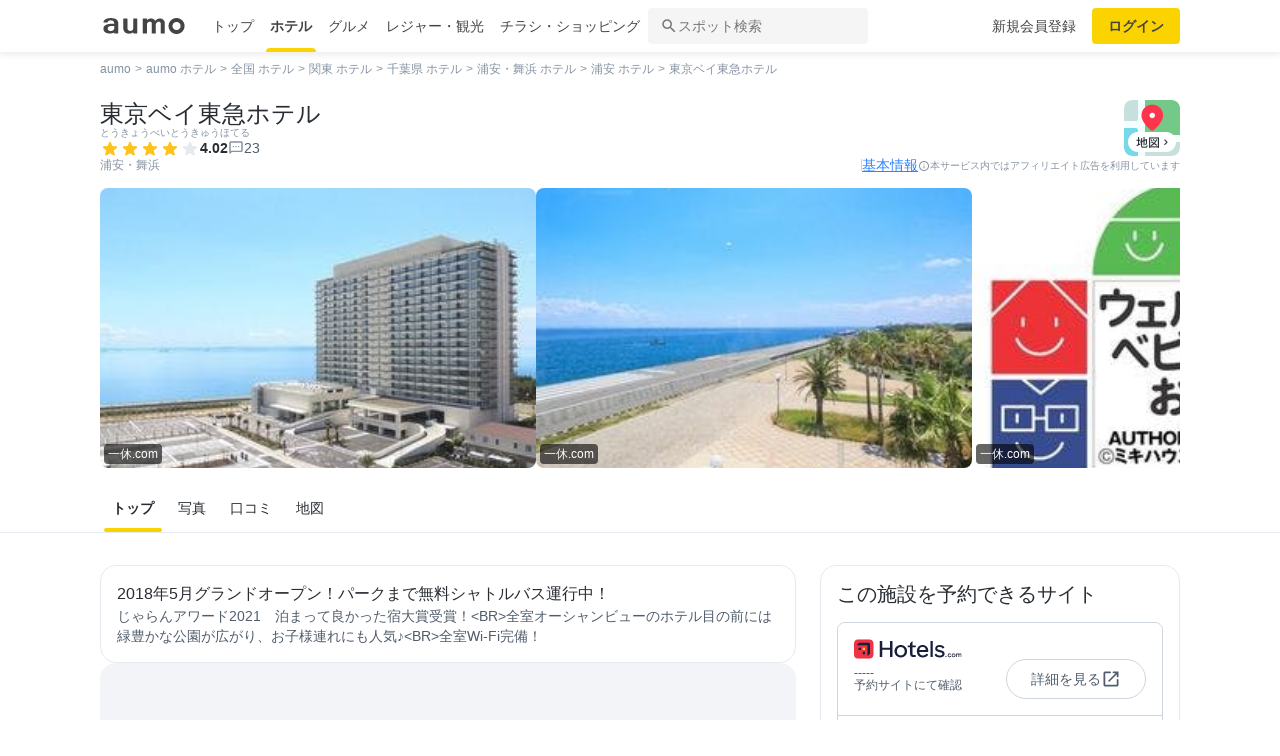

--- FILE ---
content_type: text/html; charset=utf-8
request_url: https://www.google.com/recaptcha/api2/aframe
body_size: 152
content:
<!DOCTYPE HTML><html><head><meta http-equiv="content-type" content="text/html; charset=UTF-8"></head><body><script nonce="Wrk9y71qwhXoFHnvrpzR9Q">/** Anti-fraud and anti-abuse applications only. See google.com/recaptcha */ try{var clients={'sodar':'https://pagead2.googlesyndication.com/pagead/sodar?'};window.addEventListener("message",function(a){try{if(a.source===window.parent){var b=JSON.parse(a.data);var c=clients[b['id']];if(c){var d=document.createElement('img');d.src=c+b['params']+'&rc='+(localStorage.getItem("rc::a")?sessionStorage.getItem("rc::b"):"");window.document.body.appendChild(d);sessionStorage.setItem("rc::e",parseInt(sessionStorage.getItem("rc::e")||0)+1);localStorage.setItem("rc::h",'1768997914057');}}}catch(b){}});window.parent.postMessage("_grecaptcha_ready", "*");}catch(b){}</script></body></html>

--- FILE ---
content_type: application/javascript
request_url: https://travel-frontend-assets.aumo.jp/dist/client/508ca40.js
body_size: 584
content:
(window.webpackJsonp=window.webpackJsonp||[]).push([[152],{900:function(M,I){M.exports="[data-uri]"}}]);

--- FILE ---
content_type: application/javascript; charset=utf-8;
request_url: https://dalc.valuecommerce.com/vcid?_s=https%3A%2F%2Ftravel.aumo.jp%2Fhotels%2F5124
body_size: 155
content:
vc_id_callback({"vcid":"CmcPd97W-obWmbi39d37ANceU3npkrV1xD89UpM8HyXzUYVv8KvBcA","vcpub":"0.968966","t":"6970c418"})

--- FILE ---
content_type: text/javascript
request_url: https://travel-frontend-assets.aumo.jp/dist/client/7a3c95e.js
body_size: 470
content:
(window.webpackJsonp=window.webpackJsonp||[]).push([[25],{708:function(t,e,o){"use strict";o.r(e);var n={name:"LogoIkyuNoBorder",props:{height:{type:String,default:"auto"},width:{type:String,default:"auto"}}},r=(o(994),o(2)),component=Object(r.a)(n,(function(){var t=this,e=t._self._c;return e("div",{staticClass:"at-logo-ikyu"},[e("img",{directives:[{name:"lazy",rawName:"v-lazy",value:o(730),expression:"require('@/assets/images/ikyu_logo.webp')"}],attrs:{height:t.height,width:t.width}})])}),[],!1,null,"760adfd4",null);e.default=component.exports},730:function(t,e,o){t.exports=o.p+"img/ikyu_logo.19fd7c5.webp"},783:function(t,e,o){var content=o(995);content.__esModule&&(content=content.default),"string"==typeof content&&(content=[[t.i,content,""]]),content.locals&&(t.exports=content.locals);(0,o(12).default)("d1e3b4e8",content,!0,{sourceMap:!1})},994:function(t,e,o){"use strict";o(783)},995:function(t,e,o){var n=o(11)((function(i){return i[1]}));n.push([t.i,".at-logo-ikyu[data-v-760adfd4]{align-items:center;display:flex}",""]),n.locals={},t.exports=n}}]);

--- FILE ---
content_type: application/javascript
request_url: https://travel-frontend-assets.aumo.jp/dist/client/9c9e00d.js
body_size: 480
content:
(window.webpackJsonp=window.webpackJsonp||[]).push([[12],{707:function(e,t,r){"use strict";r.r(t);var o={name:"LogoRakutenTravelNoBorder",props:{height:{type:String,default:"auto"},width:{type:String,default:"auto"}}},n=(r(992),r(2)),component=Object(n.a)(o,(function(){var e=this,t=e._self._c;return t("div",{staticClass:"at-logo-rakuten-travel"},[t("img",{directives:[{name:"lazy",rawName:"v-lazy",value:r(729),expression:"require('@/assets/images/rakuten_travel_logo.webp')"}],attrs:{height:e.height,width:e.width}})])}),[],!1,null,"7e027651",null);t.default=component.exports},729:function(e,t,r){e.exports=r.p+"img/rakuten_travel_logo.a7143e2.webp"},782:function(e,t,r){var content=r(993);content.__esModule&&(content=content.default),"string"==typeof content&&(content=[[e.i,content,""]]),content.locals&&(e.exports=content.locals);(0,r(12).default)("1f2038ea",content,!0,{sourceMap:!1})},992:function(e,t,r){"use strict";r(782)},993:function(e,t,r){var o=r(11)((function(i){return i[1]}));o.push([e.i,".at-logo-rakuten-travel[data-v-7e027651]{align-items:center;display:flex}",""]),o.locals={},e.exports=o}}]);

--- FILE ---
content_type: application/javascript
request_url: https://travel-frontend-assets.aumo.jp/dist/client/ce591f4.js
body_size: 481
content:
(window.webpackJsonp=window.webpackJsonp||[]).push([[26],{709:function(e,t,o){"use strict";o.r(t);var r={name:"LogoYahooTravelNoBorder",props:{height:{type:String,default:"auto"},width:{type:String,default:"auto"}}},l=(o(996),o(2)),component=Object(l.a)(r,(function(){var e=this,t=e._self._c;return t("div",{staticClass:"at-logo-yahoo-travel"},[t("img",{directives:[{name:"lazy",rawName:"v-lazy",value:o(731),expression:"require('@/assets/images/yahoo_travel_logo.webp')"}],attrs:{height:e.height,width:e.width}})])}),[],!1,null,"167e93fd",null);t.default=component.exports},731:function(e,t,o){e.exports=o.p+"img/yahoo_travel_logo.704ee9e.webp"},784:function(e,t,o){var content=o(997);content.__esModule&&(content=content.default),"string"==typeof content&&(content=[[e.i,content,""]]),content.locals&&(e.exports=content.locals);(0,o(12).default)("06dfdc83",content,!0,{sourceMap:!1})},996:function(e,t,o){"use strict";o(784)},997:function(e,t,o){var r=o(11)((function(i){return i[1]}));r.push([e.i,".at-logo-yahoo-travel[data-v-167e93fd]{align-items:center;display:flex}",""]),r.locals={},e.exports=r}}]);

--- FILE ---
content_type: image/svg+xml
request_url: https://travel-frontend-assets.aumo.jp/dist/client/img/hotels_com_logo.91d64ba.svg
body_size: 2703
content:
<svg width="200" height="37" viewBox="0 0 200 37" fill="none" xmlns="http://www.w3.org/2000/svg">
    <mask id="mask0_1_21" style="mask-type:luminance" maskUnits="userSpaceOnUse" x="0" y="0" width="200" height="37">
        <path d="M199.364 0.595428H0V36.5706H199.364V0.595428Z" fill="white"/>
    </mask>
    <g mask="url(#mask0_1_21)">
        <path d="M28.5685 36.5706H7.39086C3.31641 36.5706 0 33.2542 0 29.1639V7.98629C0 3.91184 3.31641 0.595428 7.39086 0.595428H28.5685C32.6588 0.595428 35.9593 3.91184 35.9593 7.98629V29.1639C35.9751 33.2542 32.6588 36.5706 28.5685 36.5706Z" fill="#EF3346"/>
        <path d="M12.8239 16.53C12.8239 16.2299 12.6186 16.0247 12.3185 16.0247H8.8126C8.51255 16.0247 8.30725 16.2299 8.30725 16.53V20.0201C8.30725 20.3202 8.51255 20.5255 8.8126 20.5255H12.3027C12.6028 20.5255 12.8081 20.3202 12.8081 20.0201V16.53H12.8239Z" fill="#191E3B"/>
        <path d="M20.5462 24.2681C20.5462 23.968 20.3251 23.7628 20.0408 23.7628H16.5507C16.2506 23.7628 16.0454 23.968 16.0454 24.2681V27.7582C16.0454 28.0583 16.2506 28.2636 16.5507 28.2636H20.0408C20.3409 28.2636 20.5462 28.0583 20.5462 27.7582V24.2681Z" fill="#191E3B"/>
        <path d="M20.5462 16.53C20.5462 16.2299 20.3409 16.0247 20.0408 16.0247H16.5507C16.2506 16.0247 16.0454 16.2299 16.0454 16.53V20.0201C16.0454 20.3202 16.2506 20.5255 16.5507 20.5255H20.0408C20.3409 20.5255 20.5462 20.3202 20.5462 20.0201V16.53Z" fill="#FDDB32"/>
        <path d="M120.97 20.4937C121.475 16.9404 123.338 14.619 127.033 14.619C130.824 14.619 132.83 16.7983 133.113 20.4937H120.97ZM127.129 11.1289C121.207 11.1289 116.485 15.3928 116.485 22.452C116.485 29.685 120.653 34.1226 127.681 34.1226C131.724 34.1226 135.088 32.338 137.172 29.8587C137.299 29.7323 137.346 29.6059 137.346 29.4796C137.346 29.3532 137.299 29.227 137.172 29.1006L135.214 27.1897C135.088 27.0633 134.962 27.016 134.835 27.016C134.709 27.016 134.583 27.095 134.456 27.2371C132.846 28.99 130.745 30.4746 127.729 30.4746C123.323 30.4746 121.207 27.7582 120.874 23.8259H137.22C137.52 23.8259 137.725 23.6049 137.725 23.3206V22.4678C137.725 15.9929 133.809 11.1289 127.129 11.1289Z" fill="#191E3B"/>
        <path d="M70.6212 3.67485H67.0837C66.7837 3.67485 66.5783 3.89595 66.5783 4.18021V16.1035H52.223V4.196C52.223 3.89595 52.0178 3.69065 51.7177 3.69065H48.1801C47.8801 3.69065 47.6748 3.91174 47.6748 4.196V32.9698C47.6748 33.2698 47.8801 33.4751 48.1801 33.4751H51.7177C52.0178 33.4751 52.223 33.2541 52.223 32.9698V20.1148H66.5783V32.9698C66.5783 33.2698 66.7837 33.4751 67.0837 33.4751H70.6212C70.9213 33.4751 71.1265 33.2541 71.1265 32.9698V4.196C71.1423 3.89595 70.9213 3.67485 70.6212 3.67485Z" fill="#191E3B"/>
        <path d="M145.479 3.67485H142.068C141.768 3.67485 141.563 3.89595 141.563 4.18021V32.9698C141.563 33.2698 141.768 33.4751 142.068 33.4751H145.479C145.779 33.4751 145.985 33.2541 145.985 32.9698V4.196C145.985 3.89595 145.763 3.67485 145.479 3.67485Z" fill="#191E3B"/>
        <path d="M86.7338 30.3798C82.0119 30.3798 79.5009 26.8423 79.5009 22.6257C79.5009 18.4091 82.0119 14.8716 86.7338 14.8716C91.4558 14.8716 93.9668 18.4091 93.9668 22.6257C93.9668 26.8423 91.4558 30.3798 86.7338 30.3798ZM86.7338 11.1289C80.3853 11.1289 75.0632 15.8191 75.0632 22.6257C75.0632 29.4322 80.3853 34.1226 86.7338 34.1226C93.0824 34.1226 98.4048 29.4322 98.4048 22.6257C98.4048 15.8191 93.0666 11.1289 86.7338 11.1289Z" fill="#191E3B"/>
        <path d="M113.88 11.808H108.352V4.60667C108.352 4.22765 107.973 4.05394 107.721 4.30661L104.278 7.74933C104.073 7.95466 103.93 8.1758 103.93 8.50742V11.808H100.141C99.841 11.808 99.6353 12.0133 99.6353 12.3133V14.698C99.6353 14.9981 99.841 15.2034 100.141 15.2034H103.93V26.8266C103.93 30.8695 105.842 33.4752 109.885 33.4752H113.88C114.18 33.4752 114.386 33.2699 114.386 32.9699V30.2536C114.386 29.9535 114.18 29.7482 113.88 29.7482H111.07C109.064 29.7482 108.352 28.9744 108.352 26.9846V15.2191H113.88C114.18 15.2191 114.386 15.0139 114.386 14.7138V12.3291C114.401 12.0291 114.18 11.808 113.88 11.808Z" fill="#191E3B"/>
        <path d="M171.349 31.6273H169.881C169.738 31.6273 169.628 31.7221 169.628 31.88V33.2539C169.628 33.3961 169.723 33.5067 169.881 33.5067H171.349C171.491 33.5067 171.602 33.4119 171.602 33.2539V31.88C171.602 31.7379 171.508 31.6273 171.349 31.6273Z" fill="#191E3B"/>
        <path d="M184.598 32.3224C183.224 32.3224 182.529 31.3907 182.529 30.1589C182.529 28.9744 183.208 27.9953 184.598 27.9953C185.971 27.9953 186.667 28.9744 186.667 30.1589C186.651 31.3907 185.971 32.3224 184.598 32.3224ZM184.598 26.6846C182.687 26.6846 181.06 28.1058 181.06 30.1747C181.06 32.2909 182.687 33.6648 184.598 33.6648C186.509 33.6648 188.135 32.2909 188.135 30.1747C188.135 28.1058 186.509 26.6846 184.598 26.6846Z" fill="#191E3B"/>
        <path d="M159.566 20.4937C156.075 19.7357 154.37 19.1356 154.37 17.3352C154.37 15.6296 155.902 14.619 158.633 14.619C161.066 14.619 162.976 15.7244 164.209 17.4773C164.382 17.73 164.682 17.7774 164.934 17.6037L167.24 16.1192C167.493 15.9455 167.588 15.6929 167.414 15.3928C165.535 12.5344 162.566 11.1289 158.681 11.1289C154.338 11.1289 150.469 13.2608 150.469 17.6037C150.469 22.1677 154.086 23.3522 158.854 24.3787C162.218 25.1051 163.703 25.6578 163.703 27.6635C163.703 29.6217 161.95 30.6483 159.012 30.6483C155.949 30.6483 153.991 29.448 152.632 27.4582C152.459 27.1581 152.159 27.0791 151.859 27.2845L149.553 28.8795C149.3 29.0532 149.253 29.3059 149.379 29.5586C151.116 32.496 154.354 34.1542 158.965 34.1542C164.713 34.1542 168.031 31.2957 168.031 27.474C168.031 23.0048 164.334 21.5676 159.566 20.4937Z" fill="#191E3B"/>
        <path d="M196.901 26.6846C195.922 26.6846 195.274 27.0793 194.737 27.711C194.389 27.1267 193.663 26.6846 192.779 26.6846C191.847 26.6846 191.263 27.1267 190.915 27.6163V27.1267C190.915 26.9846 190.821 26.874 190.663 26.874H189.684C189.541 26.874 189.43 26.9688 189.43 27.1267V33.27C189.43 33.4121 189.526 33.5227 189.684 33.5227H190.709C190.852 33.5227 190.963 33.4279 190.963 33.27V30.0799C190.963 28.8481 191.31 28.011 192.384 28.011C193.316 28.011 193.616 28.548 193.616 29.4324V33.2542C193.616 33.3963 193.71 33.5069 193.869 33.5069H194.895C195.037 33.5069 195.148 33.4121 195.148 33.2542V30.0641C195.148 28.8323 195.543 27.9953 196.616 27.9953C197.501 27.9953 197.849 28.5322 197.849 29.4166V33.2384C197.849 33.3805 197.943 33.491 198.101 33.491H199.128C199.269 33.491 199.38 33.3963 199.38 33.2384V29.2113C199.349 27.711 198.417 26.6846 196.901 26.6846Z" fill="#191E3B"/>
        <path d="M179.432 31.2959C179.291 31.1537 179.132 31.2011 179.038 31.2959C178.359 32.0381 177.901 32.3224 177.174 32.3224C175.943 32.3224 175.311 31.3907 175.311 30.1589C175.311 28.9744 175.848 27.9952 177.127 27.9952C177.964 27.9952 178.406 28.3427 178.849 28.8323C178.943 28.9271 179.101 28.9744 179.243 28.8796L179.828 28.3901C179.97 28.2953 180.08 28.1374 179.922 27.9479C179.385 27.2056 178.453 26.6687 177.127 26.6687C175.106 26.6687 173.794 28.0427 173.794 30.1589C173.794 32.2751 175.121 33.6964 177.079 33.6964C178.453 33.6964 179.432 33.112 180.08 32.2276C180.175 32.0855 180.175 31.975 180.08 31.8802L179.432 31.2959Z" fill="#191E3B"/>
        <path d="M29.5013 9.37572C29.5013 8.09658 28.4748 7.07001 27.1956 7.07001H9.99765C9.65022 7.07001 9.44492 7.19639 9.23961 7.41744L5.78107 10.8602C5.52839 11.1129 5.70211 11.5077 6.08113 11.5077H25.0637V30.4902C25.0637 30.8692 25.4426 31.043 25.7111 30.7903L29.1697 27.3475C29.3908 27.1264 29.5013 26.9212 29.5013 26.5737V9.37572Z" fill="#191E3B"/>
    </g>
</svg>


--- FILE ---
content_type: application/javascript
request_url: https://travel-frontend-assets.aumo.jp/dist/client/939761e.js
body_size: 463
content:
(window.webpackJsonp=window.webpackJsonp||[]).push([[17],{706:function(t,e,o){"use strict";o.r(e);var n={name:"LogoJalanNoBorder",props:{height:{type:String,default:"auto"},width:{type:String,default:"auto"}}},l=(o(990),o(2)),component=Object(l.a)(n,(function(){var t=this,e=t._self._c;return e("div",{staticClass:"at-logo-jalan"},[e("img",{directives:[{name:"lazy",rawName:"v-lazy",value:o(728),expression:"require('@/assets/images/jalan_logo.webp')"}],attrs:{height:t.height,width:t.width}})])}),[],!1,null,"f1d910bc",null);e.default=component.exports},728:function(t,e,o){t.exports=o.p+"img/jalan_logo.dfb7909.webp"},781:function(t,e,o){var content=o(991);content.__esModule&&(content=content.default),"string"==typeof content&&(content=[[t.i,content,""]]),content.locals&&(t.exports=content.locals);(0,o(12).default)("61ab1afe",content,!0,{sourceMap:!1})},990:function(t,e,o){"use strict";o(781)},991:function(t,e,o){var n=o(11)((function(i){return i[1]}));n.push([t.i,".at-logo-jalan[data-v-f1d910bc]{align-items:center;display:flex}",""]),n.locals={},t.exports=n}}]);

--- FILE ---
content_type: application/javascript
request_url: https://travel-frontend-assets.aumo.jp/dist/client/afac9ce.js
body_size: 13288
content:
(window.webpackJsonp=window.webpackJsonp||[]).push([[75],{1024:function(t,e,o){var content=o(1494);content.__esModule&&(content=content.default),"string"==typeof content&&(content=[[t.i,content,""]]),content.locals&&(t.exports=content.locals);(0,o(12).default)("313b1db1",content,!0,{sourceMap:!1})},1025:function(t,e,o){var content=o(1496);content.__esModule&&(content=content.default),"string"==typeof content&&(content=[[t.i,content,""]]),content.locals&&(t.exports=content.locals);(0,o(12).default)("b9545eae",content,!0,{sourceMap:!1})},1026:function(t,e,o){var content=o(1498);content.__esModule&&(content=content.default),"string"==typeof content&&(content=[[t.i,content,""]]),content.locals&&(t.exports=content.locals);(0,o(12).default)("8a5d06ba",content,!0,{sourceMap:!1})},1027:function(t,e,o){var content=o(1500);content.__esModule&&(content=content.default),"string"==typeof content&&(content=[[t.i,content,""]]),content.locals&&(t.exports=content.locals);(0,o(12).default)("9e2205d0",content,!0,{sourceMap:!1})},1028:function(t,e,o){var content=o(1502);content.__esModule&&(content=content.default),"string"==typeof content&&(content=[[t.i,content,""]]),content.locals&&(t.exports=content.locals);(0,o(12).default)("4af6f08e",content,!0,{sourceMap:!1})},1029:function(t,e,o){var content=o(1504);content.__esModule&&(content=content.default),"string"==typeof content&&(content=[[t.i,content,""]]),content.locals&&(t.exports=content.locals);(0,o(12).default)("50c77ac8",content,!0,{sourceMap:!1})},1030:function(t,e,o){var content=o(1506);content.__esModule&&(content=content.default),"string"==typeof content&&(content=[[t.i,content,""]]),content.locals&&(t.exports=content.locals);(0,o(12).default)("5fe090fd",content,!0,{sourceMap:!1})},1031:function(t,e,o){var content=o(1508);content.__esModule&&(content=content.default),"string"==typeof content&&(content=[[t.i,content,""]]),content.locals&&(t.exports=content.locals);(0,o(12).default)("27ee43c4",content,!0,{sourceMap:!1})},1032:function(t,e,o){var content=o(1510);content.__esModule&&(content=content.default),"string"==typeof content&&(content=[[t.i,content,""]]),content.locals&&(t.exports=content.locals);(0,o(12).default)("6d99aef6",content,!0,{sourceMap:!1})},1033:function(t,e,o){var content=o(1512);content.__esModule&&(content=content.default),"string"==typeof content&&(content=[[t.i,content,""]]),content.locals&&(t.exports=content.locals);(0,o(12).default)("6ae1bb5d",content,!0,{sourceMap:!1})},1493:function(t,e,o){"use strict";o(1024)},1494:function(t,e,o){var n=o(11)((function(i){return i[1]}));n.push([t.i,".mol-hotel-plan-item[data-v-6f8bd488]{padding:var(--box-md)}.mol-hotel-plan-item[data-v-6f8bd488],.mol-hotel-plan-item__left[data-v-6f8bd488]{display:flex;flex-direction:column;gap:var(--gap-sm)}.mol-hotel-plan-item__left[data-v-6f8bd488]{flex-shrink:0}.mol-hotel-plan-item__logo[data-v-6f8bd488]{align-items:center;display:flex;justify-content:space-between}.mol-hotel-plan-item__name[data-v-6f8bd488]{color:var(--text-neutral-primary);font-size:.875rem;font-weight:500;line-height:1.43}.mol-hotel-plan-item__center[data-v-6f8bd488]{color:var(--text-neutral-secondary);display:flex;flex-direction:column;flex-grow:1;font-size:.75rem;font-weight:400;gap:var(--gap-xs);line-height:1.34}.mol-hotel-plan-item__text-with-icon[data-v-6f8bd488]{display:flex;gap:var(--gap-xxs)}.mol-hotel-plan-item__icon[data-v-6f8bd488]{flex-shrink:0}.mol-hotel-plan-item__icon-box[data-v-6f8bd488],.mol-hotel-plan-item__right[data-v-6f8bd488]{display:flex;gap:var(--gap-xs)}.mol-hotel-plan-item__right[data-v-6f8bd488]{flex-direction:column;flex-shrink:0}.mol-hotel-plan-item__right-bottom[data-v-6f8bd488]{align-items:center;display:flex;gap:var(--gap-sm);justify-content:space-between}.mol-hotel-plan-item__vacancy[data-v-6f8bd488]{color:var(--text-neutral-secondary);font-size:.75rem;font-weight:500;line-height:1;text-align:right}.mol-hotel-plan-item__sample-rate[data-v-6f8bd488]{align-items:flex-end;display:flex;flex-direction:column;gap:var(--gap-xs)}.mol-hotel-plan-item__text[data-v-6f8bd488]{color:var(--text-neutral-tertiary);font-size:.75rem;font-weight:500;line-height:1}.mol-hotel-plan-item[data-v-6f8bd488] img{height:20px;width:auto}@media screen and (min-width:1080px){.mol-hotel-plan-item[data-v-6f8bd488]{flex-direction:row}.mol-hotel-plan-item__left[data-v-6f8bd488]{width:14.5rem}.mol-hotel-plan-item__icon-box[data-v-6f8bd488]{flex-direction:column}.mol-hotel-plan-item__right[data-v-6f8bd488]{width:18.25rem}.mol-hotel-plan-item__right-bottom[data-v-6f8bd488]{justify-content:flex-end}}",""]),n.locals={},t.exports=n},1495:function(t,e,o){"use strict";o(1025)},1496:function(t,e,o){var n=o(11)((function(i){return i[1]}));n.push([t.i,".org-hotel-similar-plans__button-box[data-v-25ba0266]{padding-bottom:var(--box-xs)}",""]),n.locals={},t.exports=n},1497:function(t,e,o){"use strict";o(1026)},1498:function(t,e,o){var n=o(11)((function(i){return i[1]}));n.push([t.i,".org-hotel-plan-list__item[data-v-43129bc4]{background:var(--surface-neutral-primary-base)}.org-hotel-plan-list__item--connect[data-v-43129bc4]{border-bottom:1px solid var(--border-neutral-secondary)}.org-hotel-plan-list__item--separate[data-v-43129bc4]{border:1px solid var(--border-neutral-primary);border-radius:var(--radius-lg)}.org-hotel-plan-list__item--separate+.org-hotel-plan-list__item--separate[data-v-43129bc4]{margin-top:var(--gap-sm)}",""]),n.locals={},t.exports=n},1499:function(t,e,o){"use strict";o(1027)},1500:function(t,e,o){var n=o(11)((function(i){return i[1]}));n.push([t.i,".mol-menu-card[data-v-a66899f8]{display:flex;flex-direction:column;gap:var(--gap-xs);width:100%}.mol-menu-card__img[data-v-a66899f8]{border-radius:var(--radius-md);display:block;height:144px;-o-object-fit:cover;object-fit:cover;width:100%}.mol-menu-card__description[data-v-a66899f8]{color:var(--text-neutral-secondary);font-size:.75rem;font-weight:400;line-height:1.34}",""]),n.locals={},t.exports=n},1501:function(t,e,o){"use strict";o(1028)},1502:function(t,e,o){var n=o(11)((function(i){return i[1]}));n.push([t.i,".org-menu-card-group[data-v-38ed0e22]{display:flex;gap:var(--gap-sm);overflow-x:auto}.org-menu-card-group__item[data-v-38ed0e22]{flex-shrink:0;width:12rem}",""]),n.locals={},t.exports=n},1503:function(t,e,o){"use strict";o(1029)},1504:function(t,e,o){var n=o(11)((function(i){return i[1]}));n.push([t.i,".org-bar-chart__container[data-v-51e7ddf6]{align-items:flex-end;border-bottom:1px solid #ddd;display:flex;height:120px;justify-content:space-around;margin-bottom:8px}.org-bar-chart__bar[data-v-51e7ddf6]{background-color:#e8f0fc;width:calc(8.33333% - 4px)}.org-bar-chart__bar--top[data-v-51e7ddf6]{background-color:#3e82e9}.org-bar-chart__scale[data-v-51e7ddf6]{color:#444;display:flex;font-size:10px;font-weight:400;height:24px;justify-content:space-around}.org-bar-chart__label[data-v-51e7ddf6]{align-items:center;display:grid;justify-items:center;place-items:center;width:calc(8.33333% - 4px)}",""]),n.locals={},t.exports=n},1505:function(t,e,o){"use strict";o(1030)},1506:function(t,e,o){var n=o(11)((function(i){return i[1]}));n.push([t.i,".org-spot-review-period-analysis-box[data-v-8146c90e]{border:1px solid var(--border-neutral-primary);border-radius:var(--radius-md)}.org-spot-review-period-analysis-box__title[data-v-8146c90e]{color:var(--text-neutral-primary);font-size:.875rem;font-weight:500;line-height:1;padding:var(--box-md)}.org-spot-review-period-analysis-box__chart-box[data-v-8146c90e]{align-items:center;display:flex;height:calc(100% - 3.5rem);padding:var(--box-md)}.org-spot-review-period-analysis-box__chart[data-v-8146c90e]{flex:1}",""]),n.locals={},t.exports=n},1507:function(t,e,o){"use strict";o(1031)},1508:function(t,e,o){var n=o(11)((function(i){return i[1]}));n.push([t.i,".org-spot-review-use-case-analysis-box__name[data-v-49a5c77a]{overflow:hidden;text-overflow:ellipsis;white-space:nowrap;width:80%}.org-spot-review-use-case-analysis-box__count[data-v-49a5c77a],.org-spot-review-use-case-analysis-box__name[data-v-49a5c77a]{font-size:12px;font-weight:700;line-height:16px}.org-spot-review-use-case-analysis-box__textbox[data-v-49a5c77a]{align-items:center;display:flex;justify-content:space-between;margin-bottom:4px}.org-spot-review-use-case-analysis-box__use_case_count[data-v-49a5c77a]{margin-bottom:16px;position:relative}.org-spot-review-use-case-analysis-box__use_case_count[data-v-49a5c77a]:last-child{margin-bottom:0}.org-spot-review-use-case-analysis-box__use_case_count__inner[data-v-49a5c77a]{color:#444;display:block;font-size:14px;font-style:normal;font-weight:700;line-height:20px;overflow:hidden;text-overflow:ellipsis;white-space:nowrap;width:100%}",""]),n.locals={},t.exports=n},1509:function(t,e,o){"use strict";o(1032)},1510:function(t,e,o){var n=o(11)((function(i){return i[1]}));n.push([t.i,".org-spot-review-use-case-analysis-box[data-v-191585e2]{border:1px solid var(--border-neutral-primary);border-radius:var(--radius-md)}.org-spot-review-use-case-analysis-box__title[data-v-191585e2]{color:var(--text-neutral-primary);font-size:.875rem;font-weight:500;line-height:1;padding:var(--box-md)}.org-spot-review-use-case-analysis-box__list-box[data-v-191585e2]{align-items:center;display:flex;height:calc(100% - 3.5rem);padding:var(--box-md)}.org-spot-review-use-case-analysis-box__list[data-v-191585e2]{flex:1}",""]),n.locals={},t.exports=n},1511:function(t,e,o){"use strict";o(1033)},1512:function(t,e,o){var n=o(11)((function(i){return i[1]}));n.push([t.i,".org-spot-review-analysis-box__inner[data-v-15fe64e8]{display:flex;gap:var(--gap-xs)}.org-spot-review-analysis-box__item[data-v-15fe64e8]{flex:1}.org-spot-review-analysis-box__tab[data-v-15fe64e8]{margin-bottom:var(--gap-md)}",""]),n.locals={},t.exports=n},1641:function(t,e,o){"use strict";o(40),o(25),o(6),o(3),o(31),o(35),o(45),o(62),o(9);var n=o(1696),r=o(614),l={name:"DetailIconBedroomParent",props:{width:{type:String,default:"24"},height:{type:String,default:"24"},color:{type:String,default:"currentColor"}}},c=o(2),h=Object(c.a)(l,(function(){var t=this,e=t._self._c;return e("svg",{attrs:{width:t.width,height:t.height,viewBox:"0 0 24 24",fill:"none",xmlns:"http://www.w3.org/2000/svg"}},[e("mask",{staticStyle:{"mask-type":"alpha"},attrs:{id:"mask0_3372_59367",maskUnits:"userSpaceOnUse",x:"0",y:"0",width:"24",height:"24"}},[e("rect",{attrs:{width:"24",height:"24",fill:"#D9D9D9"}})]),t._v(" "),e("g",{attrs:{mask:"url(#mask0_3372_59367)"}},[e("path",{attrs:{d:"M6.5 15.5H17.5V16.25C17.5 16.4667 17.5708 16.6458 17.7125 16.7875C17.8542 16.9292 18.0333 17 18.25 17C18.4667 17 18.6458 16.9292 18.7875 16.7875C18.9292 16.6458 19 16.4667 19 16.25V13.15C19 12.8 18.9333 12.4708 18.8 12.1625C18.6667 11.8542 18.4833 11.5833 18.25 11.35V9C18.25 8.45 18.0542 7.97917 17.6625 7.5875C17.2708 7.19583 16.8 7 16.25 7H13C12.8167 7 12.6417 7.025 12.475 7.075C12.3083 7.125 12.15 7.2 12 7.3C11.85 7.2 11.6917 7.125 11.525 7.075C11.3583 7.025 11.1833 7 11 7H7.75C7.2 7 6.72917 7.19583 6.3375 7.5875C5.94583 7.97917 5.75 8.45 5.75 9V11.35C5.51667 11.5833 5.33333 11.8542 5.2 12.1625C5.06667 12.4708 5 12.8 5 13.15V16.25C5 16.4667 5.07083 16.6458 5.2125 16.7875C5.35417 16.9292 5.53333 17 5.75 17C5.96667 17 6.14583 16.9292 6.2875 16.7875C6.42917 16.6458 6.5 16.4667 6.5 16.25V15.5ZM6.5 14V13C6.5 12.7167 6.59583 12.4792 6.7875 12.2875C6.97917 12.0958 7.21667 12 7.5 12H16.5C16.7833 12 17.0208 12.0958 17.2125 12.2875C17.4042 12.4792 17.5 12.7167 17.5 13V14H6.5ZM7.25 10.5V8.5H11.25V10.5H7.25ZM12.75 10.5V8.5H16.75V10.5H12.75ZM4 22C3.45 22 2.97917 21.8042 2.5875 21.4125C2.19583 21.0208 2 20.55 2 20V4C2 3.45 2.19583 2.97917 2.5875 2.5875C2.97917 2.19583 3.45 2 4 2H20C20.55 2 21.0208 2.19583 21.4125 2.5875C21.8042 2.97917 22 3.45 22 4V20C22 20.55 21.8042 21.0208 21.4125 21.4125C21.0208 21.8042 20.55 22 20 22H4ZM4 20H20V4H4V20Z",fill:t.color}})])])}),[],!1,null,null,null).exports,d={name:"DetailIconSmokingRooms",props:{width:{type:String,default:"24"},height:{type:String,default:"24"},color:{type:String,default:"currentColor"}}},m=Object(c.a)(d,(function(){var t=this,e=t._self._c;return e("svg",{attrs:{width:t.width,height:t.height,viewBox:"0 0 24 24",fill:"none",xmlns:"http://www.w3.org/2000/svg"}},[e("mask",{staticStyle:{"mask-type":"alpha"},attrs:{id:"mask0_3372_59373",maskUnits:"userSpaceOnUse",x:"0",y:"0",width:"24",height:"24"}},[e("rect",{attrs:{width:"24",height:"24",fill:"#D9D9D9"}})]),t._v(" "),e("g",{attrs:{mask:"url(#mask0_3372_59373)"}},[e("path",{attrs:{d:"M3.5 19C3.08333 19 2.72917 18.8542 2.4375 18.5625C2.14583 18.2708 2 17.9167 2 17.5C2 17.0833 2.14583 16.7292 2.4375 16.4375C2.72917 16.1458 3.08333 16 3.5 16H16.25C16.4667 16 16.6458 16.0708 16.7875 16.2125C16.9292 16.3542 17 16.5333 17 16.75V18.25C17 18.4667 16.9292 18.6458 16.7875 18.7875C16.6458 18.9292 16.4667 19 16.25 19H3.5ZM18.75 19C18.5333 19 18.3542 18.9292 18.2125 18.7875C18.0708 18.6458 18 18.4667 18 18.25V16.75C18 16.5333 18.0708 16.3542 18.2125 16.2125C18.3542 16.0708 18.5333 16 18.75 16C18.9667 16 19.1458 16.0708 19.2875 16.2125C19.4292 16.3542 19.5 16.5333 19.5 16.75V18.25C19.5 18.4667 19.4292 18.6458 19.2875 18.7875C19.1458 18.9292 18.9667 19 18.75 19ZM21.25 19C21.0333 19 20.8542 18.9292 20.7125 18.7875C20.5708 18.6458 20.5 18.4667 20.5 18.25V16.75C20.5 16.5333 20.5708 16.3542 20.7125 16.2125C20.8542 16.0708 21.0333 16 21.25 16C21.4667 16 21.6458 16.0708 21.7875 16.2125C21.9292 16.3542 22 16.5333 22 16.75V18.25C22 18.4667 21.9292 18.6458 21.7875 18.7875C21.6458 18.9292 21.4667 19 21.25 19ZM18.75 15C18.5333 15 18.3542 14.9292 18.2125 14.7875C18.0708 14.6458 18 14.4667 18 14.25V13.7C18 13.05 17.8083 12.5542 17.425 12.2125C17.0417 11.8708 16.5833 11.7 16.05 11.7H14.5C13.5667 11.7 12.775 11.375 12.125 10.725C11.475 10.075 11.15 9.28333 11.15 8.35C11.15 7.41667 11.475 6.625 12.125 5.975C12.775 5.325 13.5667 5 14.5 5C14.7167 5 14.8958 5.07083 15.0375 5.2125C15.1792 5.35417 15.25 5.53333 15.25 5.75C15.25 5.96667 15.1792 6.14583 15.0375 6.2875C14.8958 6.42917 14.7167 6.5 14.5 6.5C14 6.5 13.5667 6.675 13.2 7.025C12.8333 7.375 12.65 7.81667 12.65 8.35C12.65 8.88333 12.8333 9.325 13.2 9.675C13.5667 10.025 14 10.2 14.5 10.2H16.05C16.9833 10.2 17.7917 10.5 18.475 11.1C19.1583 11.7 19.5 12.45 19.5 13.35V14.25C19.5 14.4667 19.4292 14.6458 19.2875 14.7875C19.1458 14.9292 18.9667 15 18.75 15ZM21.25 15C21.0333 15 20.8542 14.9292 20.7125 14.7875C20.5708 14.6458 20.5 14.4667 20.5 14.25V12.75C20.5 11.65 20.1167 10.7 19.35 9.9C18.5833 9.1 17.6333 8.7 16.5 8.7C16.2833 8.7 16.1042 8.62917 15.9625 8.4875C15.8208 8.34583 15.75 8.16667 15.75 7.95C15.75 7.73333 15.8208 7.55417 15.9625 7.4125C16.1042 7.27083 16.2833 7.2 16.5 7.2C17 7.2 17.4333 7.01667 17.8 6.65C18.1667 6.28333 18.35 5.85 18.35 5.35C18.35 4.85 18.1667 4.41667 17.8 4.05C17.4333 3.68333 17 3.5 16.5 3.5C16.2833 3.5 16.1042 3.42917 15.9625 3.2875C15.8208 3.14583 15.75 2.96667 15.75 2.75C15.75 2.53333 15.8208 2.35417 15.9625 2.2125C16.1042 2.07083 16.2833 2 16.5 2C17.4333 2 18.225 2.325 18.875 2.975C19.525 3.625 19.85 4.41667 19.85 5.35C19.85 5.83333 19.7583 6.27083 19.575 6.6625C19.3917 7.05417 19.15 7.41667 18.85 7.75C19.7833 8.18333 20.5417 8.85 21.125 9.75C21.7083 10.65 22 11.65 22 12.75V14.25C22 14.4667 21.9292 14.6458 21.7875 14.7875C21.6458 14.9292 21.4667 15 21.25 15Z",fill:t.color}})])])}),[],!1,null,null,null).exports,_={name:"DetailIconSmokeFree",props:{width:{type:String,default:"24"},height:{type:String,default:"24"},color:{type:String,default:"currentColor"}}},f=Object(c.a)(_,(function(){var t=this,e=t._self._c;return e("svg",{attrs:{width:t.width,height:t.height,viewBox:"0 0 24 24",fill:"none",xmlns:"http://www.w3.org/2000/svg"}},[e("mask",{staticStyle:{"mask-type":"alpha"},attrs:{id:"mask0_3372_59379",maskUnits:"userSpaceOnUse",x:"0",y:"0",width:"24",height:"24"}},[e("rect",{attrs:{width:"24",height:"24",fill:"#D9D9D9"}})]),t._v(" "),e("g",{attrs:{mask:"url(#mask0_3372_59379)"}},[e("path",{attrs:{d:"M3.49995 16.0001C3.08328 16.0001 2.72912 15.8543 2.43745 15.5626C2.14578 15.2709 1.99995 14.9168 1.99995 14.5001C1.99995 14.0834 2.14578 13.7293 2.43745 13.4376C2.72912 13.1459 3.08328 13.0001 3.49995 13.0001H10.2L2.09995 4.9001C1.91662 4.71676 1.82495 4.48343 1.82495 4.2001C1.82495 3.91676 1.91662 3.68343 2.09995 3.5001C2.28328 3.31676 2.51662 3.2251 2.79995 3.2251C3.08328 3.2251 3.31662 3.31676 3.49995 3.5001L20.5 20.5001C20.6833 20.6834 20.775 20.9168 20.775 21.2001C20.775 21.4834 20.6833 21.7168 20.5 21.9001C20.3166 22.0834 20.0833 22.1751 19.8 22.1751C19.5166 22.1751 19.2833 22.0834 19.1 21.9001L13.2 16.0001H3.49995ZM18.75 13.0001C18.9666 13.0001 19.1458 13.0709 19.2875 13.2126C19.4291 13.3543 19.5 13.5334 19.5 13.7501V15.2501C19.5 15.4834 19.4375 15.6668 19.3125 15.8001C19.1875 15.9334 19.0333 16.0001 18.85 16.0001L18 15.1501V13.7501C18 13.5334 18.0708 13.3543 18.2125 13.2126C18.3541 13.0709 18.5333 13.0001 18.75 13.0001ZM21.25 13.0001C21.4666 13.0001 21.6458 13.0709 21.7875 13.2126C21.9291 13.3543 22 13.5334 22 13.7501V15.2501C22 15.4668 21.9291 15.6459 21.7875 15.7876C21.6458 15.9293 21.4666 16.0001 21.25 16.0001C21.0333 16.0001 20.8541 15.9293 20.7125 15.7876C20.5708 15.6459 20.5 15.4668 20.5 15.2501V13.7501C20.5 13.5334 20.5708 13.3543 20.7125 13.2126C20.8541 13.0709 21.0333 13.0001 21.25 13.0001ZM15.85 13.0001H16.25C16.4666 13.0001 16.6458 13.0709 16.7875 13.2126C16.9291 13.3543 17 13.5334 17 13.7501V14.1501L15.85 13.0001ZM18.75 12.0001C18.5333 12.0001 18.3541 11.9293 18.2125 11.7876C18.0708 11.6459 18 11.4668 18 11.2501V10.7001C18 10.0501 17.8083 9.55426 17.425 9.2126C17.0416 8.87093 16.5833 8.7001 16.05 8.7001H14.5C13.5666 8.7001 12.775 8.3751 12.125 7.7251C11.475 7.0751 11.15 6.28343 11.15 5.3501C11.15 4.41676 11.475 3.6251 12.125 2.9751C12.775 2.3251 13.5666 2.0001 14.5 2.0001C14.7166 2.0001 14.8958 2.07093 15.0375 2.2126C15.1791 2.35426 15.25 2.53343 15.25 2.7501C15.25 2.96676 15.1791 3.14593 15.0375 3.2876C14.8958 3.42926 14.7166 3.5001 14.5 3.5001C14 3.5001 13.5666 3.6751 13.2 4.0251C12.8333 4.3751 12.65 4.81676 12.65 5.3501C12.65 5.88343 12.8333 6.3251 13.2 6.6751C13.5666 7.0251 14 7.2001 14.5 7.2001H16.05C16.9833 7.2001 17.7916 7.5001 18.475 8.1001C19.1583 8.7001 19.5 9.4501 19.5 10.3501V11.2501C19.5 11.4668 19.4291 11.6459 19.2875 11.7876C19.1458 11.9293 18.9666 12.0001 18.75 12.0001ZM21.25 12.0001C21.0333 12.0001 20.8541 11.9293 20.7125 11.7876C20.5708 11.6459 20.5 11.4668 20.5 11.2501V9.7501C20.5 8.6501 20.1166 7.7001 19.35 6.9001C18.5833 6.1001 17.6333 5.7001 16.5 5.7001C16.2833 5.7001 16.1041 5.62926 15.9625 5.4876C15.8208 5.34593 15.75 5.16676 15.75 4.9501C15.75 4.73343 15.8208 4.55426 15.9625 4.4126C16.1041 4.27093 16.2833 4.2001 16.5 4.2001C17 4.2001 17.4333 4.01676 17.8 3.6501C18.1666 3.28343 18.35 2.8501 18.35 2.3501C18.35 2.13343 18.4208 1.95426 18.5625 1.8126C18.7041 1.67093 18.8833 1.6001 19.1 1.6001C19.3166 1.6001 19.4958 1.67093 19.6375 1.8126C19.7791 1.95426 19.85 2.13343 19.85 2.3501C19.85 2.83343 19.7583 3.27093 19.575 3.6626C19.3916 4.05426 19.15 4.41676 18.85 4.7501C19.7833 5.18343 20.5416 5.8501 21.125 6.7501C21.7083 7.6501 22 8.6501 22 9.7501V11.2501C22 11.4668 21.9291 11.6459 21.7875 11.7876C21.6458 11.9293 21.4666 12.0001 21.25 12.0001Z",fill:t.color}})])])}),[],!1,null,null,null).exports,v=o(1694),C=o(600),y=o(633),x=o(1008),w=o.n(x),S={name:"DetailGourmetPlanItem",components:{CanGetPointLabel:n.a,PriceInfo:r.a,IconBedroomParent:h,IconSmokingRooms:m,IconSmokeFree:f,IconRestaurant:v.a,Button:C.a,IconOpenInNew:y.a,LogoJalan:function(){return o.e(17).then(o.bind(null,706))},LogoRakuten:function(){return o.e(12).then(o.bind(null,707))},LogoIkyu:function(){return o.e(25).then(o.bind(null,708))},LogoOzmall:function(){return o.e(18).then(o.bind(null,667))},LogoYahooTravel:function(){return o.e(26).then(o.bind(null,709))},LogoRakutenTravel:function(){return o.e(12).then(o.bind(null,707))},LogoBookingCom:function(){return o.e(22).then(o.bind(null,711))},LogoAgoda:function(){return o.e(21).then(o.bind(null,710))},LogoExpedia:function(){return o.e(23).then(o.bind(null,772))},LogoHotelsCom:function(){return o.e(24).then(o.bind(null,773))},LogoOfficial:function(){return o.e(16).then(o.bind(null,745))}},props:{roomPlan:{type:Object,default:function(){}},searchQuery:{type:Object,default:function(){}},index:{type:Number,default:0},shopId:{type:String,default:""}},computed:{componentName:function(){var t=w()(this.roomPlan.site);return t=t.charAt(0).toUpperCase()+t.slice(1),"Logo".concat(t)},roomDetail:function(){var t,e=[];return(null===(t=this.roomPlan.room.types)||void 0===t?void 0:t.length)>0&&e.push(this.roomPlan.room.types.join("・")),e.push(this.roomPlan.room.name),this.roomPlan.room.squareMeter&&e.push("".concat(this.roomPlan.room.squareMeter,"㎡")),e.join("/")},meal:function(){return this.roomPlan.plan.meal?this.roomPlan.plan.meal:"予約サイトにて確認"},searchCondition:function(){var t=[];return t.push("大人".concat(this.searchQuery.adultCount,"名")),this.searchQuery.childCount>0&&t.push("子供".concat(this.searchQuery.childCount,"名")),t.push("".concat(this.searchQuery.stayCount,"泊")),t.push("".concat(this.searchQuery.roomCount,"室")),t.join("/")}},methods:{cvToPlanSite:function(t,e){this.$sendGaEvent("click",{event_category:"Afi",event_label:"shop-afi-".concat(e,"-").concat(t),shop_id:this.shopId})}}},P=(o(1493),Object(c.a)(S,(function(){var t=this,e=t._self._c;return e("a",{staticClass:"mol-hotel-plan-item",attrs:{href:t.convertAffiliateLink(t.roomPlan.site,t.roomPlan.detailLink),target:"_blank",rel:"nofollow"},on:{click:function(e){return t.cvToPlanSite(t.roomPlan.site,t.index)}}},[e("div",{staticClass:"mol-hotel-plan-item__left"},[e("div",{staticClass:"mol-hotel-plan-item__logo"},[e(t.componentName,{tag:"component"}),t.roomPlan.isTargetOfAsp?e("CanGetPointLabel"):t._e()],1),e("p",{staticClass:"mol-hotel-plan-item__name"},[t._v(t._s(t.roomPlan.plan.name))])]),e("div",{staticClass:"mol-hotel-plan-item__center"},[e("div",{staticClass:"mol-hotel-plan-item__text-with-icon"},[e("IconBedroomParent",{staticClass:"mol-hotel-plan-item__icon",attrs:{width:"1rem",height:"1rem",color:"var(--icon-neutral-secondary)"}}),e("p",[t._v(t._s(t.roomDetail))])],1),e("div",{staticClass:"mol-hotel-plan-item__icon-box"},[!0===t.roomPlan.room.smoking?e("div",{staticClass:"mol-hotel-plan-item__text-with-icon"},[e("IconSmokingRooms",{staticClass:"mol-hotel-plan-item__icon",attrs:{width:"1rem",height:"1rem",color:"var(--icon-neutral-secondary)"}}),e("p",[t._v("喫煙")])],1):!1===t.roomPlan.room.smoking?e("div",{staticClass:"mol-hotel-plan-item__text-with-icon"},[e("IconSmokeFree",{staticClass:"mol-hotel-plan-item__icon",attrs:{width:"1rem",height:"1rem",color:"var(--icon-neutral-secondary)"}}),e("p",[t._v("禁煙")])],1):t._e(),e("div",{staticClass:"mol-hotel-plan-item__text-with-icon"},[e("IconRestaurant",{staticClass:"mol-hotel-plan-item__icon",attrs:{width:"1rem",height:"1rem",color:"var(--icon-neutral-secondary)"}}),e("p",[t._v(t._s(t.meal))])],1)])]),e("div",{staticClass:"mol-hotel-plan-item__right"},[e("p",{staticClass:"mol-hotel-plan-item__vacancy"},[t._v("空室確認:"+t._s(t.roomPlan.lastUpdatedAt))]),e("div",{staticClass:"mol-hotel-plan-item__right-bottom"},[e("div",{staticClass:"mol-hotel-plan-item__sample-rate"},[e("p",{staticClass:"mol-hotel-plan-item__text"},[t._v(t._s(t.searchCondition))]),e("PriceInfo",{attrs:{price:Number(t.roomPlan.rate),"size-type":"xl"}})],1),e("Button",{attrs:{tag:"div","color-type":"secondary","size-type":"md"}},[e("span",[t._v("詳細を見る")]),e("IconOpenInNew",{attrs:{width:"1.25rem",height:"1.25rem",color:"var(--icon-key-secondary-on-bold)"}})],1)],1)])])}),[],!1,null,"6f8bd488",null).exports),k=o(976),A=o(963),D={name:"DetailHotelSimilarPlans",components:{HotelPlanItem:P,Button:C.a,IconExpandLess:k.a,IconExpandMore:A.a},props:{roomPlan:{type:Object,default:function(){}},searchQuery:{type:Object,default:function(){}},index:{type:Number,default:0},shopId:{type:String,default:""}},data:function(){return{toggleOpen:!1}},methods:{toggleMore:function(){this.toggleOpen=!this.toggleOpen}}},M=(o(1495),{name:"DetailHotelPlanList",components:{HotelSimilarPlans:Object(c.a)(D,(function(){var t=this,e=t._self._c;return e("div",{staticClass:"org-hotel-similar-plans"},[e("ul",[e("li",[e("HotelPlanItem",{attrs:{"room-plan":t.roomPlan,"search-query":t.searchQuery,index:t.index,"shop-id":t.shopId}})],1),t._l(t.roomPlan.similarRoomPlans,(function(o,n){return e("li",{directives:[{name:"show",rawName:"v-show",value:t.toggleOpen,expression:"toggleOpen"}],key:o.id},[e("HotelPlanItem",{attrs:{"room-plan":t.roomPlan,"search-query":t.searchQuery,index:t.index,"shop-id":t.shopId}})],1)}))],2),t.roomPlan.similarRoomPlans.length>0?e("div",{staticClass:"org-hotel-similar-plans__button-box"},[e("Button",{directives:[{name:"show",rawName:"v-show",value:t.toggleOpen,expression:"toggleOpen"}],attrs:{tag:"button","color-type":"text","size-type":"sm"},on:{click:t.toggleMore}},[e("IconExpandLess",{attrs:{width:"1.5rem",height:"1.5rem",color:"var(--icon-neutral-secondary)"}}),e("span",[t._v("閉じる")])],1),e("Button",{directives:[{name:"show",rawName:"v-show",value:!t.toggleOpen,expression:"!toggleOpen"}],attrs:{tag:"button","color-type":"text","size-type":"sm"},on:{click:t.toggleMore}},[e("IconExpandMore",{attrs:{width:"1.5rem",height:"1.5rem",color:"var(--icon-neutral-secondary)"}}),e("p",[t._v(t._s("他の類似プラン(".concat(t.roomPlan.similarRoomPlans.length,"件)")))])],1)],1):t._e()])}),[],!1,null,"25ba0266",null).exports},props:{roomPlans:{type:Array,default:function(){return[]}},searchQuery:{type:Object,default:function(){}},shopId:{type:String,default:""},type:{type:String,default:"connect",validator:function(t){return["connect","separate"].includes(t)}}}}),O=(o(1497),Object(c.a)(M,(function(){var t=this,e=t._self._c;return e("ul",{staticClass:"org-hotel-plan-list"},t._l(t.roomPlans,(function(o,n){return e("li",{key:o.id,staticClass:"org-hotel-plan-list__item",class:"org-hotel-plan-list__item--".concat(t.type)},[e("HotelSimilarPlans",{attrs:{"room-plan":o,"search-query":t.searchQuery,index:n+1,"shop-id":t.shopId}})],1)})),0)}),[],!1,null,"43129bc4",null));e.a=O.exports},1642:function(t,e,o){"use strict";var n=o(774),r=(o(6),o(28)),l=(o(34),o(17),o(75),o(218),o(9),{name:"BarChart",props:{chartDatasets:{type:Array,default:function(){return[]}}},computed:{maxCount:function(){var t=this.chartDatasets.map((function(t){return t.count}));return Math.max.apply(Math,Object(r.a)(t))}},methods:{heightPercentage:function(t){return 0===this.maxCount?0:t/this.maxCount*100},formatName:function(t){var e=t.match(/\d+/);if(e){var o=e[0],n=t.split(o);return"".concat(n[0],'<span style="text-combine-upright: all;">').concat(o,"</span>").concat(n[1])}return t}}}),c=(o(1503),o(2)),h={name:"SpotReviewMonthAnalysisChart",components:{BarChart:Object(c.a)(l,(function(){var t=this,e=t._self._c;return e("div",{staticClass:"org-bar-chart"},[e("ul",{staticClass:"org-bar-chart__container"},t._l(t.chartDatasets,(function(data,o){return e("li",{key:o,staticClass:"org-bar-chart__bar",class:{"org-bar-chart__bar--top":data.count==t.maxCount},style:"height: ".concat(t.heightPercentage(data.count),"%")})})),0),e("ul",{staticClass:"org-bar-chart__scale"},t._l(t.chartDatasets,(function(data,o){return e("li",{key:o,staticClass:"org-bar-chart__label",domProps:{innerHTML:t._s(t.formatName(data.name))}})})),0)])}),[],!1,null,"51e7ddf6",null).exports},props:{reviewAnalysisMonth:{type:Array,default:function(){return[]}}}},d={name:"DetailSpotReviewPeriodAnalysisBox",components:{SpotReviewMonthAnalysisChart:Object(c.a)(h,(function(){return(0,this._self._c)("BarChart",{attrs:{chartDatasets:this.reviewAnalysisMonth}})}),[],!1,null,null,null).exports},props:{reviewAnalysisMonth:{type:Array,default:function(){return[]}}}},m=(o(1505),Object(c.a)(d,(function(){var t=this,e=t._self._c;return e("div",{staticClass:"org-spot-review-period-analysis-box"},[e("h3",{staticClass:"org-spot-review-period-analysis-box__title"},[t._v("人気の利用時期")]),e("div",{staticClass:"org-spot-review-period-analysis-box__chart-box"},[e("SpotReviewMonthAnalysisChart",{staticClass:"org-spot-review-period-analysis-box__chart",attrs:{reviewAnalysisMonth:t.reviewAnalysisMonth}})],1)])}),[],!1,null,"8146c90e",null).exports),_={name:"SpotReviewUseCaseCountList",components:{ProgressBar:o(779).a},props:{title:{type:String,default:""},reviewAnalysisUseCase:{type:Array,default:function(){return[]}}},computed:{maxCount:function(){var t=this.reviewAnalysisUseCase.map((function(t){return t.count}));return Math.max.apply(Math,Object(r.a)(t))}},methods:{calculatePercentage:function(t){return t/this.maxCount*100}}},f=(o(1507),{name:"DetailSpotReviewUseCaseAnalysisBox",components:{SpotReviewUseCaseCountList:Object(c.a)(_,(function(){var t=this,e=t._self._c;return e("ul",{staticClass:"org-spot-review-use-case-analysis-box__use_case_counts"},t._l(t.reviewAnalysisUseCase,(function(data){return e("li",{key:data.name,staticClass:"org-spot-review-use-case-analysis-box__use_case_count"},[e("div",{staticClass:"org-spot-review-use-case-analysis-box__use_case_count__inner"},[e("div",{staticClass:"org-spot-review-use-case-analysis-box__textbox"},[e("p",{staticClass:"org-spot-review-use-case-analysis-box__name"},[t._v(t._s(data.name))]),e("p",{staticClass:"org-spot-review-use-case-analysis-box__count"},[t._v(t._s(data.count.toLocaleString())+"件")])]),e("ProgressBar",{attrs:{progress:t.calculatePercentage(data.count)}})],1)])})),0)}),[],!1,null,"49a5c77a",null).exports},props:{reviewAnalysisUseCase:{type:Array,default:function(){return[]}}}}),v=(o(1509),Object(c.a)(f,(function(){var t=this,e=t._self._c;return e("div",{staticClass:"org-spot-review-use-case-analysis-box"},[e("h3",{staticClass:"org-spot-review-use-case-analysis-box__title"},[t._v("利用シーン別口コミ件数")]),e("div",{staticClass:"org-spot-review-use-case-analysis-box__list-box"},[e("SpotReviewUseCaseCountList",{staticClass:"org-spot-review-use-case-analysis-box__list",attrs:{reviewAnalysisUseCase:t.reviewAnalysisUseCase}})],1)])}),[],!1,null,"191585e2",null).exports),C={name:"DetailSpotReviewAnalysisBox",components:{TabButton:n.a,SpotReviewPeriodAnalysisBox:m,SpotReviewUseCaseAnalysisBox:v},props:{reviewAnalysis:{type:Object,default:function(){}}},data:function(){return{activeId:1}},computed:{tabs:function(){return[{id:1,title:"利用時期"},{id:2,title:"利用シーン"}]},isShowTab:function(){return this.tabs.length>1},isShowSeasonList:function(){return 1===this.activeId},isShowSceneCountList:function(){return 2===this.activeId}},methods:{selectTab:function(t){this.activeId=t}}},y=(o(1511),Object(c.a)(C,(function(){var t=this,e=t._self._c;return e("div",{staticClass:"org-spot-review-analysis-box"},[t.$device.isDesktop?e("div",{staticClass:"org-spot-review-analysis-box__inner"},[e("SpotReviewPeriodAnalysisBox",{staticClass:"org-spot-review-analysis-box__item",attrs:{reviewAnalysisMonth:t.reviewAnalysis.month}}),e("SpotReviewUseCaseAnalysisBox",{staticClass:"org-spot-review-analysis-box__item",attrs:{reviewAnalysisUseCase:t.reviewAnalysis.useCase}})],1):[t.isShowTab?e("div",{staticClass:"org-spot-review-analysis-box__tab"},[e("TabButton",{attrs:{tabs:t.tabs,activeId:t.activeId},on:{"select-tab":t.selectTab}})],1):t._e(),e("SpotReviewPeriodAnalysisBox",{directives:[{name:"show",rawName:"v-show",value:t.isShowSeasonList,expression:"isShowSeasonList"}],staticClass:"org-spot-review-analysis-box__item",attrs:{reviewAnalysisMonth:t.reviewAnalysis.month}}),e("SpotReviewUseCaseAnalysisBox",{directives:[{name:"show",rawName:"v-show",value:t.isShowSceneCountList,expression:"isShowSceneCountList"}],staticClass:"org-spot-review-analysis-box__item",attrs:{reviewAnalysisUseCase:t.reviewAnalysis.useCase}})]],2)}),[],!1,null,"15fe64e8",null));e.a=y.exports},1651:function(t,e,o){"use strict";o(20),o(46);var n={name:"DetailMenuCard",props:{menu:{type:Object,default:function(){}}}},r=(o(1499),o(2)),l={name:"DetailMenuCardGroup",components:{MenuCard:Object(r.a)(n,(function(){var t=this,e=t._self._c;return e("div",{staticClass:"mol-menu-card"},[e("img",{directives:[{name:"lazy",rawName:"v-lazy",value:t.shopImagePath(t.menu.photoPath),expression:"shopImagePath(menu.photoPath)"}],staticClass:"mol-menu-card__img",attrs:{alt:t.menu.menuName}}),e("p",{staticClass:"mol-menu-card__description"},[t._v(t._s(t.menu.description))])])}),[],!1,null,"a66899f8",null).exports},props:{menus:{type:Array,default:function(){return[]}}}},c=(o(1501),Object(r.a)(l,(function(){var t=this,e=t._self._c;return e("ul",{staticClass:"org-menu-card-group"},t._l(t.menus,(function(menu,t){return e("li",{key:menu.id,staticClass:"org-menu-card-group__item"},[e("MenuCard",{attrs:{menu:menu}})],1)})),0)}),[],!1,null,"38ed0e22",null));e.a=c.exports},1833:function(t,e,o){var content=o(2301);content.__esModule&&(content=content.default),"string"==typeof content&&(content=[[t.i,content,""]]),content.locals&&(t.exports=content.locals);(0,o(12).default)("502a7b64",content,!0,{sourceMap:!1})},2300:function(t,e,o){"use strict";o(1833)},2301:function(t,e,o){var n=o(11)((function(i){return i[1]}));n.push([t.i,".page-hotel-index__main[data-v-e6a8cb16]{background:var(--surface-neutral-secondary-base);display:flex;flex-direction:column;gap:var(--gap-xs);padding:var(--box-xs) var(--box-xs) 0}.page-hotel-index__tickets-container[data-v-e6a8cb16]{display:none}.page-hotel-index__p-all[data-v-e6a8cb16]{padding:var(--box-md)}.page-hotel-index__p-tlr[data-v-e6a8cb16]{padding:var(--box-md) var(--box-md) 0}.page-hotel-index__p-lr[data-v-e6a8cb16]{padding:0 var(--box-md)}.page-hotel-index__carousel[data-v-e6a8cb16]{margin-left:var(--gap-md);padding-right:var(--box-md);padding-top:var(--box-md)}.page-hotel-index__rectangle[data-v-e6a8cb16]{align-items:center;background:var(--surface-neutral-tertiary-base);border-radius:var(--radius-lg);display:flex;justify-content:space-around;min-height:250px;padding:var(--box-md) 0}@media screen and (min-width:1080px){.page-hotel-index__main[data-v-e6a8cb16]{background:var(--surface-neutral-primary-base);padding:0}.page-hotel-index__tickets-container[data-v-e6a8cb16]{display:block}.page-hotel-index__rectangle[data-v-e6a8cb16]{background:var(--surface-neutral-secondary-base)}}",""]),n.locals={},t.exports=n},2633:function(t,e,o){"use strict";o.r(e);o(20),o(46),o(9),o(45),o(47),o(3),o(18),o(32),o(33);var n=o(10),r=o(0),l=(o(7),o(31),o(35),o(6),o(22),o(44),o(15),o(34),o(17),o(53),o(75),o(8)),c=o(653),h=o(1639),d=o(955),m=o(1641),_=o(1658),f=o(1661),v=o(1662),C=o(1649),y=o(1651),x=o(1409),w=o(1663),S=o(1642),P=o(958),k=o(959),A=o(1664),D=o(770),M=o(604),O=o(621);o(62),o(40),o(61);function I(t,e){var o=Object.keys(t);if(Object.getOwnPropertySymbols){var n=Object.getOwnPropertySymbols(t);e&&(n=n.filter((function(e){return Object.getOwnPropertyDescriptor(t,e).enumerable}))),o.push.apply(o,n)}return o}function j(t){for(var e=1;e<arguments.length;e++){var o=null!=arguments[e]?arguments[e]:{};e%2?I(Object(o),!0).forEach((function(e){Object(n.a)(t,e,o[e])})):Object.getOwnPropertyDescriptors?Object.defineProperties(t,Object.getOwnPropertyDescriptors(o)):I(Object(o)).forEach((function(e){Object.defineProperty(t,e,Object.getOwnPropertyDescriptor(o,e))}))}return t}var L={name:"HotelDetailTop",layout:"detail",validate:function(t){var e=t.params,o=t.query;return t.app.$validateHotelDetailPage({params:e,query:o})},components:{Detail:c.a,TopHead:h.a,SpotContentsCard:d.a,HotelPlanList:m.a,SpotDescription:_.a,ProductCarousel:f.a,FlyerCarousel:v.a,RecommendCarousel:C.a,MenuCardGroup:y.a,ImageCarousel:x.a,SocialpittUgc:w.a,SpotReviewAnalysisBox:S.a,UserReviewList:P.a,ReviewActionContainer:k.a,TopArticleList:A.a,NoticeList:D.a,AdNetwork:M.a,PureAd:O.a},mixins:[{methods:{getHotelDetailPageFaqLists:function(t){var e=t.hotel,o={};if(e.facility.checkInTime||e.facility.checkOutTime){var n="";e.facility.checkInTime&&(n+="チェックイン".concat(e.facility.checkInTime,"\n")),e.facility.checkOutTime&&(n+="チェックアウト".concat(e.facility.checkOutTime,"\n")),n+="となっております。",o["チェックイン、チェックアウトの時間はいつですか？"]=n}if(e.facilities.length>0&&(o["どのような設備や特徴がありますか？"]="以下のような設備や特徴があります。\n".concat(e.facilities.join("・"))),e.amenities.length>0&&(o["どのようなアメニティがありますか？"]="以下のアメニティをご用意しております。\n".concat(e.amenities.join("・"))),e.facility.accessPath){var r="".concat(e.facility.accessPath,"\n");e.facility.accessDescription&&(r+="".concat(e.facility.accessDescription,"\n")),r+='<a href="'.concat(this.$getHotelDetailMapPath({id:e.id}),'">地図を見る</a>'),o["ホテルへのアクセス方法を教えてください。"]=r}if(e.facilities.includes("Wi-Fi/インターネット")&&(o["ネット接続は可能ですか？"]="接続可能です。\n・Wi-Fi/インターネットが利用可能です。\n詳しくは、宿泊プランを掲載している予約サイトへお問い合わせください。"),e.bathTypes.length>0&&(o["お風呂の種類を教えてください。"]="お風呂の種類は以下の通りです。\n".concat(e.bathTypes.map((function(t){return t.name})).join("・"))),e.springQualities.length>0||e.onsenBenefits.length>0){var l=e.springQualities.length>0?"【温泉の泉質】 ".concat(e.springQualities.map((function(t){return t.name})).join("・")):null,c=e.onsenBenefits.length>0?"【温泉の効能】 ".concat(e.onsenBenefits.map((function(t){return t.name})).join("・")):null;o["温泉の泉質・効能はなんですか？"]="温泉の泉質・効能は以下の通りです。\n".concat([l,c].filter((function(t){return!!t})).join("\n"))}return o}}}],asyncData:function(t){return Object(r.a)(regeneratorRuntime.mark((function e(){var o;return regeneratorRuntime.wrap((function(e){for(;;)switch(e.prev=e.next){case 0:return o=t.app,e.next=3,Promise.all([o.$getHotelDetail(),o.$getHotelPlan()]);case 3:return e.abrupt("return",e.sent);case 4:case"end":return e.stop()}}),e)})))()},data:function(){return{title:this.$store.state.hotelDetail.hotel.name,eyeCatch:[],adSlotsPC:["aumo_pc_gourmet_gourmets_sites_bottom_bigrectangle_1","aumo_pc_gourmet_gourmets_introduction_bottom_rectangle_left_1","aumo_pc_gourmet_gourmets_introduction_bottom_rectangle_right_1","aumo_pc_gourmet_gourmets_reviews_bottom_rectangle_left_1","aumo_pc_gourmet_gourmets_reviews_bottom_rectangle_right_1","aumo_pc_gourmet_gourmets_detail_bottom_rectangle_left_1","aumo_pc_gourmet_gourmets_detail_bottom_rectangle_right_1"],adSlotsSP:["aumo_sp_spot_gourmet_top_rectangle_1","aumo_sp_spot_gourmet_top_rectangle_2","aumo_sp_spot_gourmet_top_banner_1","aumo_sp_spot_gourmet_common_rectangle_1","aumo_sp_spot_gourmet_common_rectangle_2","aumo_sp_gourmets_top_overlay"]}},computed:j(j(j(j({},Object(l.d)("hotelDetail",["hotel","allPhotos","reviewSnaps","leafletImages"])),Object(l.d)("hotelPlan",["roomPlans"])),Object(l.d)("advertisements",["pureAds"])),{},{detailPath:function(){return this.$getHotelDetailPath({id:this.$route.params.id})},information:function(){return this.hotel.information||{}},searchQuery:function(){return JSON.parse(JSON.stringify(this.$store.state.hotelSearchForm))},highlights:function(){return this.hasShopDetail?this.hotel.shopHighlights||[]:this.hotel.highlights||[]},shopDetail:function(){return this.hotel.shopDetail||{}},hasShopDetail:function(){return!!this.hotel.shopDetail},shopIdString:function(){return this.hasShopDetail?this.shopDetail.id.toString():""},hasListingAdContract:function(){return!0===this.shopDetail.hasListingAdContract},showAds:function(){return!this.hasShopDetail},showSpotReviewAnalysis:function(){var t=this.hotel.reviewAnalysis.month.reduce((function(t,e){return t+e.count}),0),e=this.hotel.reviewAnalysis.useCase.reduce((function(t,e){return t+e.count}),0);return t>=5&&e>0},hasSocialpittUgc:function(){return this.hotel.socialpittUgcTag&&this.hotel.socialpittUgcTag.tag&&this.hotel.socialpittUgcTag.tag.length>0},setSnippets:function(){return[this.snippetSiteInfo(),this.snippetPageInfo(),this.snippetFaq()]},getTitle:function(){return this.$getSpotMetaTitle({metasearchGenre:"travel",tabName:"top",spot:this.hotel})},getDescription:function(){return this.$getSpotMetaDescription({metasearchGenre:"travel",tabName:"top",spot:this.hotel})},getAbsolutePath:function(){return"".concat(this.$getHotelPath()).concat(this.$route.path)},getImage:function(){var t=this.getLabelPhotos("facade");return t&&t.length>0||(t=this.getLabelPhotos("room"))&&t.length>0||(t=this.getLabelPhotos("facility"))&&t.length>0?t[0].largeUrl:"https://media-assets.aumo.jp/assets/images/ogimage.png"},getRatingValue:function(){return this.hotel.rateStar},getReviewCount:function(){var t;return(null===(t=this.hotel.snapPhotos)||void 0===t?void 0:t.length)||1},getPriceRange:function(){var t,e,o,n,r,l,c=(null===(t=this.hotel.facility)||void 0===t?void 0:t.rakutenTravelPlanSampleRateFrom)||(null===(e=this.hotel.facility)||void 0===e?void 0:e.jalanPlanSampleRateFrom)||(null===(o=this.hotel.facility)||void 0===o?void 0:o.ikyuPlanSampleRateFrom)||(null===(n=this.hotel.facility)||void 0===n?void 0:n.bookingPlanSampleRateFrom)||(null===(r=this.hotel.facility)||void 0===r?void 0:r.agodaPlanSampleRateFrom)||(null===(l=this.hotel.facility)||void 0===l?void 0:l.yahooTravelPlanSampleRateFrom);return c?"2名で".concat(parseInt(c).toLocaleString(),"円~"):""}}),methods:{scrollToBasicInfo:function(){var t=document.getElementById("js-basic-info-anchor");t&&t.scrollIntoView({behavior:"smooth"})},getLabelPhotos:function(label){var t=[];return this.hotel.officialPhotos.forEach((function(e){e.label=e.label||"Other",e.largeUrl=e.thumbUrl=e.url,t&&t.length>0||e.label.toLowerCase()==label&&"shopPhotos"!==e.source&&t.push(e)})),this.allPhotos.map((function(e){e.label=e.label||"Other",t&&t.length>0||e.label.toLowerCase()==label&&"shopPhotos"!==e.source&&t.push(e)})),t},snippetSiteInfo:function(){return{innerHTML:'{\n          "@context": "http://schema.org",\n          "@type": "WebSite",\n          "url": "https://'.concat("travel.aumo.jp",'",\n          "potentialAction": {\n            "@type": "SearchAction",\n            "target": "https://').concat("travel.aumo.jp",'/hotels/search?startDate&endDate&stayCount=1&roomCount=1&adultCount=2&childCount=0&region&prefecture&area&spotKeyword&keyword={query}&minRate=0&maxRate=100000&listOrder=2",\n            "query-input": "required name=query"\n          }\n        }'),type:"application/ld+json"}},snippetPageInfo:function(){var t,e,o,n;return this.pageInfoStructuredData({spotGenre:"hotel",spotName:this.hotel.name.replace(/"/g,""),imageUrl:this.hotel.snippetImageUrl,absoluteUrl:this.getAbsolutePath,address:this.hotel.fullAddress,subAreaName:(null===(t=this.hotel.subArea)||void 0===t?void 0:t.name)||"",prefectureName:(null===(e=this.hotel.prefecture)||void 0===e?void 0:e.name)||"",postalCode:this.hotel.fullAddress.match(/\d{3}-?\d{4}/)||"",phone:this.hotel.phone||"",latitude:this.hotel.latitude,longitude:this.hotel.longitude,ratingValue:this.getRatingValue,reviewCount:this.getReviewCount,photos:this.hotel.snapPhotos,priceRange:this.getPriceRange,description:(null===(o=this.hotel.facility)||void 0===o||null===(n=o.caption)||void 0===n?void 0:n.replace(/"/g,""))||""})},snippetFaq:function(){return this.faqForDetailPageStructuredData(this.getHotelDetailPageFaqLists({hotel:this.hotel}))}},head:function(){return{title:this.getTitle,meta:[{hid:"description",name:"description",content:this.getDescription},{name:"google-site-verification",content:"vWFi-y6IE_myRgT3Grs9eNsJLAEBcDn15tUkxZ8NAq0"},{hid:"og:url",property:"og:url",content:this.getAbsolutePath},{hid:"og:title",property:"og:title",content:this.getTitle},{hid:"og:description",property:"og:description",content:this.getDescription},{hid:"og:image",property:"og:image",content:this.getImage},{hid:"twitter:title",property:"twitter:title",content:this.getTitle},{hid:"twitter:description",property:"twitter:description",content:this.getDescription},{hid:"twitter:image",property:"twitter:image",content:this.getImage}],link:[this.$CanonicalTag()],__dangerouslyDisableSanitizers:["script"],script:[{innerHTML:this.googleBidder({slots:this.$device.isDesktop?this.adSlotsPC:this.adSlotsSP,isSpa:!0,isSetKeyValue:!0,genre:"hotel",requestPath:this.$route.path})},{innerHTML:this.spotInterstitialAd(this.hotel.shopDetail)}].concat(this.setSnippets)}}},R=(o(2300),o(2)),component=Object(R.a)(L,(function(){var t=this,e=t._self._c;return e("div",{staticClass:"page-hotel-index"},[e("Detail",{attrs:{summary:t.hotel},scopedSlots:t._u([{key:"head",fn:function(){return[e("TopHead",{attrs:{summary:t.hotel,"detail-path":t.detailPath,"is-official":t.hasShopDetail,"has-listing-ad-contract":t.hasListingAdContract,"all-photos":t.allPhotos,area:t.hotel.area},on:{"scroll-to-basic-info":t.scrollToBasicInfo}})]},proxy:!0},{key:"main",fn:function(){var o,n,r,l,c,h,d,m;return[e("div",{staticClass:"page-hotel-index__main"},[t.hotel.catchCopy||t.hotel.description?e("SpotContentsCard",[e("SpotDescription",{staticClass:"page-hotel-index__p-all",attrs:{"catch-copy":t.hotel.catchCopy,description:t.hotel.description}})],1):t._e(),t.showAds?[t.$device.isDesktop?e("div",{staticClass:"page-hotel-index__rectangle"},[e("AdNetwork",{attrs:{setData:t.adNetworkSetValue("aumo_pc_gourmet_gourmets_introduction_bottom_rectangle_left_1")}}),e("AdNetwork",{attrs:{setData:t.adNetworkSetValue("aumo_pc_gourmet_gourmets_introduction_bottom_rectangle_right_1")}})],1):t._e(),t.$device.isMobileOrTablet?e("div",{staticClass:"page-hotel-index__rectangle"},[e("AdNetwork",{attrs:{setData:t.adNetworkSetValue("aumo_sp_spot_gourmet_top_rectangle_1")}})],1):t._e()]:t._e(),(null===(o=t.hotel.productThemes)||void 0===o?void 0:o.length)>0?[t._l(t.hotel.productThemes,(function(o,n){var r;return[(null===(r=o.products)||void 0===r?void 0:r.length)>0?e("SpotContentsCard",{key:o.id,attrs:{title:o.title,"total-count":o.products.length,"is-shown-more":o.products.length>6,href:"".concat(t.detailPath,"/products/themes/").concat(o.id)}},[e("ProductCarousel",{staticClass:"page-hotel-index__carousel",attrs:{products:o.products.slice(0,6)}})],1):t._e()]}))]:t._e(),(null===(n=t.leafletImages)||void 0===n?void 0:n.length)>0?e("SpotContentsCard",{attrs:{title:"チラシ","total-count":t.leafletImages.length,"is-shown-more":t.leafletImages.length>6,href:"".concat(t.detailPath,"/flyers")}},[e("FlyerCarousel",{staticClass:"page-hotel-index__carousel",attrs:{flyers:t.leafletImages.slice(0,6)}})],1):t._e(),t.highlights.length>0?e("SpotContentsCard",{attrs:{title:"おすすめポイント","total-count":t.highlights.length,"is-shown-more":t.highlights.length>6,href:"".concat(t.detailPath,"/recommended")}},[e("RecommendCarousel",{staticClass:"page-hotel-index__carousel",attrs:{recommends:t.highlights.slice(0,6),isShop:t.hasShopDetail}})],1):t._e(),(null===(r=t.hotel.shopMenus)||void 0===r?void 0:r.length)>0?e("SpotContentsCard",{attrs:{title:"メニュー","total-count":t.hotel.shopMenus.length,"is-shown-more":t.hotel.shopMenus.length>6,href:"".concat(t.detailPath,"/menus")}},[e("MenuCardGroup",{staticClass:"page-hotel-index__carousel",attrs:{menus:t.hotel.shopMenus.slice(0,6)}})],1):t._e(),(null===(l=t.allPhotos)||void 0===l?void 0:l.length)>0?e("SpotContentsCard",{attrs:{title:"投稿写真","total-count":t.allPhotos.length,"is-shown-more":t.allPhotos.length>9,href:"".concat(t.detailPath,"/photos")}},[e("ImageCarousel",{staticClass:"page-hotel-index__carousel",attrs:{images:t.allPhotos.slice(0,9),shape:"grid","size-type":"sm","is-responsive":!0,"total-count":t.allPhotos.length}})],1):t._e(),t.hasSocialpittUgc?e("SpotContentsCard",{attrs:{title:"Instagram投稿写真"}},[e("SocialpittUgc",{attrs:{socialpittUgcTag:t.hotel.socialpittUgcTag}})],1):t._e(),t.showSpotReviewAnalysis?e("SpotContentsCard",{attrs:{title:"口コミの概要","is-shown-more":!1,"tooltip-title":"表示データについて","tooltip-text":"aumoアプリに投稿されたユーザーの口コミをもとに作成しております。"}},[e("SpotReviewAnalysisBox",{staticClass:"page-hotel-index__p-tlr",attrs:{"review-analysis":t.hotel.reviewAnalysis}})],1):t._e(),e("SpotContentsCard",{attrs:{title:"口コミ","total-count":t.reviewSnaps.length,"is-shown-more":t.reviewSnaps.length>3,href:"".concat(t.detailPath,"/reviews")}},[t.reviewSnaps.length>0?e("UserReviewList",{staticClass:"page-hotel-index__p-lr",attrs:{reviews:t.reviewSnaps.slice(0,3),"detail-path":t.detailPath}}):t._e(),e("ReviewActionContainer",{attrs:{"spot-uuid":t.hotel.spotUuid}})],1),t.showAds&&(null===(c=t.reviewSnaps)||void 0===c?void 0:c.length)>0?[t.$device.isDesktop?e("div",{staticClass:"page-hotel-index__rectangle"},[e("AdNetwork",{attrs:{setData:t.adNetworkSetValue("aumo_pc_gourmet_gourmets_reviews_bottom_rectangle_left_1")}}),e("AdNetwork",{attrs:{setData:t.adNetworkSetValue("aumo_pc_gourmet_gourmets_reviews_bottom_rectangle_right_1")}})],1):e("div",{staticClass:"page-hotel-index__rectangle"},[(t.ad=t.pureAds.find((function(t){return"aumo_sp_spot_gourmet_top_rectangle_2"===t.frameName})))?e("PureAd",{attrs:{ad:t.ad}}):e("AdNetwork",{attrs:{setData:t.adNetworkSetValue("aumo_sp_spot_gourmet_top_rectangle_2")}})],1)]:t._e(),(null===(h=t.hotel.articles)||void 0===h?void 0:h.length)>0?e("SpotContentsCard",{attrs:{title:"記事","total-count":t.hotel.articles.length,"is-shown-more":t.$device.isDesktop?t.hotel.articles.length>6:t.hotel.articles.length>3,href:"".concat(t.detailPath,"/reviews?article=true")}},[e("TopArticleList",{attrs:{articles:t.hotel.articles.slice(0,6)}})],1):t._e(),t.showAds&&(null===(d=t.hotel.articles)||void 0===d?void 0:d.length)>0?[t.$device.isMobileOrTablet?e("div",{staticClass:"page-hotel-index__rectangle"},[e("AdNetwork",{attrs:{setData:t.adNetworkSetValue("aumo_sp_spot_gourmet_top_banner_1")}})],1):t._e()]:t._e(),(null===(m=t.hotel.notices)||void 0===m?void 0:m.length)>0?e("SpotContentsCard",{attrs:{title:"お知らせ","total-count":t.hotel.notices.length,"is-shown-more":t.hotel.notices.length>3,href:"".concat(t.detailPath,"/notices")}},[e("NoticeList",{attrs:{notices:t.hotel.notices.slice(0,3)}})],1):t._e()],2)]},proxy:!0}])})],1)}),[],!1,null,"e6a8cb16",null);e.default=component.exports},648:function(t,e,o){var content=o(761);content.__esModule&&(content=content.default),"string"==typeof content&&(content=[[t.i,content,""]]),content.locals&&(t.exports=content.locals);(0,o(12).default)("45d92dc0",content,!0,{sourceMap:!1})},649:function(t,e,o){var content=o(763);content.__esModule&&(content=content.default),"string"==typeof content&&(content=[[t.i,content,""]]),content.locals&&(t.exports=content.locals);(0,o(12).default)("cb719814",content,!0,{sourceMap:!1})},760:function(t,e,o){"use strict";o(648)},761:function(t,e,o){var n=o(11)((function(i){return i[1]}));n.push([t.i,".org-tab-button[data-v-301a8d76]{background:#fff;border-radius:8px 8px 0 0}.org-tab-button__inner[data-v-301a8d76]{border:1px solid #444;border-radius:4px;display:flex}.org-tab-button__inner button[data-v-301a8d76]{border-right:1px solid;box-sizing:border-box;color:#444;cursor:pointer;font-size:12px;line-height:1.34;margin:0;padding:6px 8px;width:100%}.org-tab-button__inner button.active[data-v-301a8d76]{background:#444;color:#fff;cursor:inherit}.org-tab-button__inner button[data-v-301a8d76]:last-child{border-right:none}",""]),n.locals={},t.exports=n},762:function(t,e,o){"use strict";o(649)},763:function(t,e,o){var n=o(11)((function(i){return i[1]}));n.push([t.i,".at-progress-bar[data-v-52efa650]{background-color:#e8f0fc;height:3px;position:relative;width:100%}.at-progress-bar__inner[data-v-52efa650]{background-color:#3e82e9;height:100%;position:absolute}",""]),n.locals={},t.exports=n},774:function(t,e,o){"use strict";o(25);var n={name:"TabButton",props:{tabs:{type:Array,default:function(){return[]}},activeId:{type:Number,default:null}},methods:{selectTab:function(t){this.$emit("select-tab",t)}}},r=(o(760),o(2)),component=Object(r.a)(n,(function(){var t=this,e=t._self._c;return e("div",{staticClass:"org-tab-button"},[e("div",{staticClass:"org-tab-button__inner"},t._l(t.tabs,(function(o,n){return e("button",{key:n,class:{active:o.id===t.activeId},on:{click:function(e){o.id!==t.activeId&&t.selectTab(o.id)}}},[t._v(t._s(o.title))])})),0)])}),[],!1,null,"301a8d76",null);e.a=component.exports},779:function(t,e,o){"use strict";o(25);var n={name:"ProgressBar",props:{progress:{type:Number,default:100}}},r=(o(762),o(2)),component=Object(r.a)(n,(function(){var t=this._self._c;return t("div",{staticClass:"at-progress-bar"},[t("div",{staticClass:"at-progress-bar__inner",style:"width: ".concat(this.progress,"%")})])}),[],!1,null,"52efa650",null);e.a=component.exports}}]);

--- FILE ---
content_type: application/javascript
request_url: https://travel-frontend-assets.aumo.jp/dist/client/cbfcc18.js
body_size: 6660
content:
(window.webpackJsonp=window.webpackJsonp||[]).push([[3],{1696:function(t,e,o){"use strict";var r={name:"DetailCanGetPointLabel"},n=(o(2290),o(2)),component=Object(n.a)(r,(function(){this._self._c;return this._m(0)}),[function(){var t=this._self._c;return t("div",{staticClass:"atom-can-get-point-label"},[t("span",{staticClass:"atom-can-get-point-label__text"},[this._v("ポイント貯まる")])])}],!1,null,"52c63b43",null);e.a=component.exports},1828:function(t,e,o){var content=o(2291);content.__esModule&&(content=content.default),"string"==typeof content&&(content=[[t.i,content,""]]),content.locals&&(t.exports=content.locals);(0,o(12).default)("7ff9de82",content,!0,{sourceMap:!1})},1829:function(t,e,o){var content=o(2293);content.__esModule&&(content=content.default),"string"==typeof content&&(content=[[t.i,content,""]]),content.locals&&(t.exports=content.locals);(0,o(12).default)("1e29caa8",content,!0,{sourceMap:!1})},1830:function(t,e,o){var content=o(2295);content.__esModule&&(content=content.default),"string"==typeof content&&(content=[[t.i,content,""]]),content.locals&&(t.exports=content.locals);(0,o(12).default)("36e5fc48",content,!0,{sourceMap:!1})},1831:function(t,e,o){var content=o(2297);content.__esModule&&(content=content.default),"string"==typeof content&&(content=[[t.i,content,""]]),content.locals&&(t.exports=content.locals);(0,o(12).default)("89a0efa0",content,!0,{sourceMap:!1})},1832:function(t,e,o){var content=o(2299);content.__esModule&&(content=content.default),"string"==typeof content&&(content=[[t.i,content,""]]),content.locals&&(t.exports=content.locals);(0,o(12).default)("3733eea6",content,!0,{sourceMap:!1})},2290:function(t,e,o){"use strict";o(1828)},2291:function(t,e,o){var r=o(11),n=o(606),l=o(626),c=r((function(i){return i[1]})),d=n(l);c.push([t.i,".atom-can-get-point-label[data-v-52c63b43]{align-items:center;background:var(--surface-neutral-secondary-base);border-radius:var(--radius-md);display:flex;gap:var(--gap-xxs);height:1.25rem;padding:0 var(--gap-xxs)}.atom-can-get-point-label[data-v-52c63b43]:before{background-image:url("+d+');background-size:contain;content:"";display:inline-block;height:1rem;width:1rem}.atom-can-get-point-label__text[data-v-52c63b43]{color:var(--text-neutral-secondary);font-size:.75rem;font-weight:500;line-height:1}',""]),c.locals={},t.exports=c},2292:function(t,e,o){"use strict";o(1829)},2293:function(t,e,o){var r=o(11)((function(i){return i[1]}));r.push([t.i,".mol-travel-affiliate-link[data-v-414c64ad]{background:var(--surface-neutral-primary-base);display:flex;flex-direction:column;gap:var(--gap-sm);padding:var(--box-md)}.mol-travel-affiliate-link__inner[data-v-414c64ad]{align-items:center;display:flex;justify-content:space-between}.mol-travel-affiliate-link__sample-rate[data-v-414c64ad]{display:flex;flex-direction:column;gap:var(--gap-xs)}.mol-travel-affiliate-link__text[data-v-414c64ad]{color:var(--text-neutral-secondary);font-size:.75rem;font-weight:500;line-height:1}.mol-travel-affiliate-link[data-v-414c64ad] img{height:20px;width:auto}",""]),r.locals={},t.exports=r},2294:function(t,e,o){"use strict";o(1830)},2295:function(t,e,o){var r=o(11)((function(i){return i[1]}));r.push([t.i,".org-travel-affiliate-link-group[data-v-31190a35]{border:1px solid var(--border-neutral-primary);border-radius:var(--radius-md)}.org-travel-affiliate-link-group__item+.org-travel-affiliate-link-group__item[data-v-31190a35]{border-top:1px solid var(--border-neutral-primary)}.org-travel-affiliate-link-group__item[data-v-31190a35]:first-child a{border-top-left-radius:var(--radius-md);border-top-right-radius:var(--radius-md)}.org-travel-affiliate-link-group__item[data-v-31190a35]:last-child a{border-bottom-left-radius:var(--radius-md);border-bottom-right-radius:var(--radius-md)}",""]),r.locals={},t.exports=r},2296:function(t,e,o){"use strict";o(1831)},2297:function(t,e,o){var r=o(11)((function(i){return i[1]}));r.push([t.i,'.mol-best-rate-modal__overlay[data-v-042b914e]{background:var(--overlay-bold);bottom:0;content:"";left:0;position:fixed;right:0;top:0;z-index:var(--z-index-modal)}.mol-best-rate-modal__contents[data-v-042b914e]{background:var(--surface-neutral-primary-base);border:1px solid var(--border-neutral-secondary);border-radius:var(--radius-lg);left:50%;max-height:640px;position:fixed;top:50%;transform:translateX(-50%) translateY(-50%);width:360px;z-index:var(--z-index-modal)}.mol-best-rate-modal__head[data-v-042b914e]{align-items:center;border-bottom:1px solid var(--border-neutral-secondary);display:flex;gap:var(--gap-md);padding:var(--box-xs) var(--box-md)}.mol-best-rate-modal__title[data-v-042b914e]{color:var(--text-neutral-primary);flex-grow:1;font-size:1.25rem;font-weight:500;line-height:1.2}.mol-best-rate-modal__close-button[data-v-042b914e]{align-items:center;display:grid;height:2.5rem;justify-items:center;place-items:center;width:2.5rem}.mol-best-rate-modal__body[data-v-042b914e]{padding:var(--box-md)}.mol-best-rate-modal__term[data-v-042b914e]{color:var(--text-neutral-tertiary);display:-webkit-box;font-size:.75rem;font-weight:500;line-height:1;-webkit-box-orient:vertical;-webkit-line-clamp:1;margin-bottom:var(--gap-md);overflow:hidden;text-overflow:ellipsis}.mol-best-rate-modal__description[data-v-042b914e]{color:var(--text-neutral-secondary);font-size:.875rem;font-weight:400;line-height:1.43}.mol-best-rate-modal__bottom[data-v-042b914e]{border-top:1px solid var(--border-neutral-secondary);padding:var(--box-md) var(--box-xs)}.mol-best-rate-modal__link[data-v-042b914e]{width:100%}',""]),r.locals={},t.exports=r},2298:function(t,e,o){"use strict";o(1832)},2299:function(t,e,o){var r=o(11)((function(i){return i[1]}));r.push([t.i,".tmp-hotel-detail[data-v-53c9cc2c]{background:var(--surface-neutral-primary-base)}.tmp-hotel-detail__nav-container[data-v-53c9cc2c]{margin-left:auto;margin-right:auto;max-width:1080px;overflow-x:auto;padding:var(--box-xs) var(--box-md)}.tmp-hotel-detail__head-nav[data-v-53c9cc2c]{display:none}.tmp-hotel-detail__head-disclosure[data-v-53c9cc2c]{display:block}.tmp-hotel-detail__head-inner[data-v-53c9cc2c]{margin-left:auto;margin-right:auto;max-width:1080px}.tmp-hotel-detail__tabs-wrapper[data-v-53c9cc2c]{background:var(--surface-neutral-primary-base);border-bottom:1px solid var(--border-neutral-secondary);padding:0 var(--box-xs);position:sticky;top:0;z-index:var(--z-index-sticky-nav)}.tmp-hotel-detail__tabs-inner[data-v-53c9cc2c]{margin-left:auto;margin-right:auto;max-width:1080px}.tmp-hotel-detail__contents-wrapper--padding[data-v-53c9cc2c]{padding:var(--box-xs)}.tmp-hotel-detail__contents-inner[data-v-53c9cc2c]{display:grid;grid-template-columns:minmax(0,1fr);margin-left:auto;margin-right:auto;max-width:1080px}.tmp-hotel-detail__main[data-v-53c9cc2c]{order:1}.tmp-hotel-detail__sub[data-v-53c9cc2c]{background:var(--surface-neutral-secondary-base);order:2;padding:var(--box-xs) var(--box-xs) 0}.tmp-hotel-detail__sub--is-top[data-v-53c9cc2c]{order:1}.tmp-hotel-detail__sub-inner[data-v-53c9cc2c]{display:flex;flex-direction:column;gap:var(--gap-xs)}.tmp-hotel-detail__sub-block[data-v-53c9cc2c]{display:flex;flex-direction:column;gap:var(--gap-sm);padding:var(--box-md)}.tmp-hotel-detail__upper-affiliates-container[data-v-53c9cc2c]{display:none}.tmp-hotel-detail__lower-affiliates-container[data-v-53c9cc2c]{background:var(--surface-neutral-secondary-base);padding:var(--box-xs) var(--box-xs) 0}.tmp-hotel-detail__bottom[data-v-53c9cc2c]{order:3}.tmp-hotel-detail__sub-contents-carousel[data-v-53c9cc2c]{margin-right:calc(var(--gap-md)*-1);padding-right:var(--box-md)}.tmp-hotel-detail__fixed-banner[data-v-53c9cc2c]{background:var(--surface-neutral-primary-base);border-radius:var(--radius-md) var(--radius-md) 0 0;bottom:0;box-shadow:0 1px 12px 0 rgba(0,0,0,.12);padding-bottom:env(safe-area-inset-bottom);position:fixed;transform:translateY(100%);transition:transform .15s ease-out;width:100%;z-index:var(--z-index-fixed-bottom)}.tmp-hotel-detail__fixed-banner--show[data-v-53c9cc2c]{transform:translateY(0)}@media screen and (min-width:1080px){.tmp-hotel-detail__nav-container[data-v-53c9cc2c]{padding:var(--box-xs) 0}.tmp-hotel-detail__head-nav[data-v-53c9cc2c]{display:block}.tmp-hotel-detail__head-disclosure[data-v-53c9cc2c]{display:none}.tmp-hotel-detail__head-wrapper[data-v-53c9cc2c],.tmp-hotel-detail__tabs-wrapper[data-v-53c9cc2c]{padding:0 var(--box-lg)}.tmp-hotel-detail__contents-wrapper[data-v-53c9cc2c]{padding:var(--box-xl) var(--box-lg)}.tmp-hotel-detail__contents-inner[data-v-53c9cc2c]{display:grid;grid-gap:var(--gap-xs) var(--gap-lg);gap:var(--gap-xs) var(--gap-lg);grid-template-columns:minmax(0,1fr)}.tmp-hotel-detail__sub[data-v-53c9cc2c]{background:var(--surface-neutral-primary-base);grid-column:2/3;grid-row:1/3;padding:0;width:360px}.tmp-hotel-detail__sub-inner[data-v-53c9cc2c]{position:sticky;top:4rem;z-index:var(--z-index-side-nav)}.tmp-hotel-detail__main[data-v-53c9cc2c]{grid-column:1/2;grid-row:1/2}.tmp-hotel-detail__upper-affiliates-container[data-v-53c9cc2c]{display:block}.tmp-hotel-detail__lower-affiliates-container[data-v-53c9cc2c]{display:none}.tmp-hotel-detail__bottom[data-v-53c9cc2c]{grid-column:1/2;grid-row:2/3}}",""]),r.locals={},t.exports=r},618:function(t,e,o){"use strict";e.a={beforeDestroy:function(){this.unfixedScroll()},methods:{fixedScroll:function(){document.body.style.overflow="hidden"},unfixedScroll:function(){document.body.style.removeProperty("overflow")}}}},626:function(t,e){t.exports="[data-uri]"},653:function(t,e,o){"use strict";o(6),o(20),o(46),o(3),o(44),o(9),o(18);var r=o(1435),n=o(1422),l=o(1678),c=o(1680),d=o(955),m=o(1656),h=o(1681),f=o(1648),v=o(1682),_=(o(31),o(35),o(25),o(45),o(1696)),x=o(614),y=o(600),k=o(633),w=o(1008),C=o.n(w),M={name:"DetailTravelAffiliateLink",components:{CanGetPointLabel:_.a,PriceInfo:x.a,Button:y.a,IconOpenInNew:k.a,LogoJalan:function(){return o.e(17).then(o.bind(null,706))},LogoRakuten:function(){return o.e(12).then(o.bind(null,707))},LogoIkyu:function(){return o.e(25).then(o.bind(null,708))},LogoOzmall:function(){return o.e(18).then(o.bind(null,667))},LogoYahooTravel:function(){return o.e(26).then(o.bind(null,709))},LogoRakutenTravel:function(){return o.e(12).then(o.bind(null,707))},LogoBookingCom:function(){return o.e(22).then(o.bind(null,711))},LogoAgoda:function(){return o.e(21).then(o.bind(null,710))},LogoExpedia:function(){return o.e(23).then(o.bind(null,772))},LogoHotelsCom:function(){return o.e(24).then(o.bind(null,773))},LogoOfficial:function(){return o.e(16).then(o.bind(null,745))}},props:{site:{type:String,required:!0},url:{type:String,required:!0},isTargetOfAsp:{type:Boolean,default:!1},facility:{type:Object,required:!0},index:{type:Number,required:!0},shopId:{type:String,default:""}},computed:{componentName:function(){var t=C()(this.site);return t=t.charAt(0).toUpperCase()+t.slice(1),"Logo".concat(t)},ratePrice:function(){var t="jalan_hotel"===this.site?"jalan":this.site;return this.getSampleRate(t)}},methods:{getSampleRate:function(t){var e,o,r,n,l,c,d,m;switch(t){case"rakuten_travel":return null===(e=this.facility)||void 0===e?void 0:e.rakutenTravelPlanSampleRateFrom;case"ikyu":return null===(o=this.facility)||void 0===o?void 0:o.ikyuPlanSampleRateFrom;case"yahoo_travel":return null===(r=this.facility)||void 0===r?void 0:r.yahooTravelPlanSampleRateFrom;case"jalan":return null===(n=this.facility)||void 0===n?void 0:n.jalanPlanSampleRateFrom;case"booking-com":return null===(l=this.facility)||void 0===l?void 0:l.bookingPlanSampleRateFrom;case"agoda":return null===(c=this.facility)||void 0===c?void 0:c.agodaPlanSampleRateFrom;case"expedia":return null===(d=this.facility)||void 0===d?void 0:d.expediaPlanSampleRateFrom;case"hotels_com":return null===(m=this.facility)||void 0===m?void 0:m.hotelsComPlanSampleRateFrom;default:return""}},sendGaEvent:function(){this.index>0?this.$sendGaEvent("click",{event_category:"Afi",event_label:"shop-afi-".concat(this.index,"-").concat(this.site),shop_id:this.shopId}):this.$sendGaEvent("click",{event_category:"Afi",event_label:"anchor-afi-".concat(this.site)})}}},S=(o(2292),o(2)),T={name:"DetailTravelAffiliateLinkGroup",components:{TravelAffiliateLink:Object(S.a)(M,(function(){var t=this,e=t._self._c;return e("a",{staticClass:"mol-travel-affiliate-link",attrs:{href:t.convertAffiliateLink(t.site,t.url),target:"_blank",rel:"nofollow"},on:{click:function(e){return t.sendGaEvent()}}},[e("div",{staticClass:"mol-travel-affiliate-link__inner"},[e(t.componentName,{tag:"component"}),t.isTargetOfAsp?e("CanGetPointLabel"):t._e()],1),e("div",{staticClass:"mol-travel-affiliate-link__inner"},[t._m(0),e("Button",{attrs:{tag:"div","color-type":"outlined","size-type":"md"}},[e("span",[t._v("詳細を見る")]),e("IconOpenInNew",{attrs:{width:"1.25rem",height:"1.25rem",color:"var(--icon-neutral-secondary)"}})],1)],1)])}),[function(){var t=this,e=t._self._c;return e("div",{staticClass:"mol-travel-affiliate-link__sample-rate"},[e("div",{staticClass:"mol-travel-affiliate-link__text"},[t._v("-----")]),e("div",{staticClass:"mol-travel-affiliate-link__text"},[t._v("予約サイトにて確認")])])}],!1,null,"414c64ad",null).exports},props:{links:{type:Array,default:function(){return[]}},facility:{type:Object,required:!0},shopId:{type:String,default:""}}},z=(o(2294),Object(S.a)(T,(function(){var t=this,e=t._self._c;return e("ul",{staticClass:"org-travel-affiliate-link-group"},t._l(t.links,(function(link,o){return e("li",{key:o,staticClass:"org-travel-affiliate-link-group__item"},[e("TravelAffiliateLink",{attrs:{site:link.targetSite,url:link.url,"is-target-of-asp":link.isTargetOfAsp,facility:t.facility,index:o+1,"shop-id":t.shopId}})],1)})),0)}),[],!1,null,"31190a35",null).exports),A=o(1638),I=o(1646),D=o(1657),N=o(720),L=o(744),j={name:"DetailBestRateModal",emits:["close-modal"],components:{IconButton:N.a,IconClose:L.a,Button:y.a,IconOpenInNew:k.a},props:{description:{type:String,default:""},term:{type:String,default:""},url:{type:String,default:""}},methods:{brCvToShop:function(){this.$sendGaEvent("click",{event_category:"CV",event_label:"shop-cv-br"})}}},O=(o(2296),Object(S.a)(j,(function(){var t=this,e=t._self._c;return e("div",{staticClass:"mol-best-rate-modal"},[e("div",{staticClass:"mol-best-rate-modal__overlay",on:{click:function(e){return t.$emit("close-modal")}}}),e("div",{staticClass:"mol-best-rate-modal__contents"},[e("div",{staticClass:"mol-best-rate-modal__head"},[e("p",{staticClass:"mol-best-rate-modal__title"},[t._v("利用条件")]),e("IconButton",{attrs:{tag:"button","color-type":"text","size-type":"md"},on:{click:function(e){return t.$emit("close-modal")}}},[e("IconClose",{attrs:{width:"1.5rem",height:"1.5rem",color:"var(--icon-neutral-primary)"}})],1)],1),e("div",{staticClass:"mol-best-rate-modal__body"},[t.term?e("p",{staticClass:"mol-best-rate-modal__term"},[t._v("利用期間："+t._s(t.term))]):t._e(),e("p",{staticClass:"mol-best-rate-modal__description"},[t._v(t._s(t.description))])]),e("div",{staticClass:"mol-best-rate-modal__bottom"},[e("Button",{staticClass:"mol-best-rate-modal__link",attrs:{tag:"a",href:t.url,target:"_blank","color-type":"secondary","size-type":"lg"},on:{click:t.brCvToShop}},[e("span",[t._v("詳細を見る")]),e("IconOpenInNew",{attrs:{width:"1.25rem",height:"1.25rem",color:"var(--icon-key-secondary-on-bold)"}})],1)],1)])])}),[],!1,null,"042b914e",null).exports),R=o(604),P=o(618),B={name:"Detail",components:{Navigation:r.a,AffiliateDisclosure:n.a,CompactHead:l.a,Tabs:c.a,SpotContentsCard:d.a,OtsTicketCarousel:m.a,CrmNotice:h.a,OfficialSite:f.a,CouponListItem:v.a,TravelAffiliateLinkGroup:z,SpotBottomContents:A.a,SpotDetailFooter:I.a,TelReserve:D.a,BestRateModal:O,AdNetwork:R.a},mixins:[P.a],props:{summary:{type:Object,default:function(){}},addBreadcrubms:{type:Array,default:function(){return[]}}},data:function(){return{showBestRateModal:!1}},computed:{detailPath:function(){return this.$getHotelDetailPath({id:this.summary.id})},shopDetail:function(){return this.summary.shopDetail||{}},hasShopDetail:function(){return!!this.summary.shopDetail},information:function(){return this.summary.information||{}},summaryIdString:function(){return this.summary.id.toString()},shopIdString:function(){return this.hasShopDetail?this.shopDetail.id.toString():""},showAds:function(){return!this.hasShopDetail},isPaid:function(){return this.hasShopDetail&&this.$isPaidContractType(this.shopDetail)},isTopPage:function(){return"hotels-id"===this.$route.name},isTicketPage:function(){return"hotels-id-tickets"===this.$route.name},isCouponPage:function(){return"hotels-id-coupons"===this.$route.name},tabs:function(){var t=this.$route.name,e=[];return e.push({text:"トップ",url:"".concat(this.detailPath),isActive:"hotels-id"===t}),this.showOtsTickets&&e.push({text:"チケット",url:"".concat(this.detailPath,"/tickets"),isActive:"hotels-id-tickets"===t}),e.push({text:"写真",url:"".concat(this.detailPath,"/photos"),isActive:"hotels-id-photos-label"===t}),e.push({text:"口コミ",url:"".concat(this.detailPath,"/reviews"),isActive:"hotels-id-reviews"===t}),this.showCouponTab&&e.push({text:"クーポン",url:"".concat(this.detailPath,"/coupons"),isActive:"hotels-id-coupons"===t}),e.push({text:"地図",url:"".concat(this.detailPath,"/map"),isActive:"hotels-id-map"===t}),e},coupons:function(){if(this.isPaid)return this.summary.coupons||[];var t=this.summary.coupons||[],e=this.summary.affiliateCoupons||[];return t.concat(e)},hasCoupon:function(){return this.coupons.length>0},showCouponTab:function(){return(this.hasCoupon||this.showCrmTicket)&&this.isPaid},otsTickets:function(){return this.shopDetail.otsProducts||[]},showOtsTickets:function(){return this.otsTickets.length>0},showCrmTicket:function(){return!!this.summary.crmTicket},showOfficialSite:function(){return this.hasShopDetail&&!!this.summary.conversionUrl},bestRate:function(){var t;return(null===(t=this.summary.facility)||void 0===t?void 0:t.bestRate)||{}},showBestRate:function(){return!!this.bestRate.url},showReserves:function(){return this.isCouponPage?this.showOfficialSite||this.showBestRate:this.showOfficialSite||this.showBestRate||this.showCouponTab},showAffiliates:function(){var t;return(null===(t=this.summary.affiliateLinks)||void 0===t?void 0:t.length)>0&&!this.hasListingAdContract},hasListingAdContract:function(){var t;return!0===(null===(t=this.shopDetail)||void 0===t?void 0:t.hasListingAdContract)},showSideContents:function(){return this.isTicketPage?this.showReserves||this.showAffiliates||this.showAds:this.showOtsTickets||this.showReserves||this.showAffiliates||this.showAds},showTelReserveBottom:function(){return this.hasShopDetail&&(!!this.summary.phone||!!this.summary.conversionUrl)},showBottomBanner:function(){return this.$device.isMobileOrTablet&&this.showTelReserveBottom},nearAreas:function(){var t=this;return this.summary.area.childAreas.filter((function(area){var e;return area.id!=(null===(e=t.summary.subArea)||void 0===e?void 0:e.id)}))},excellentAreaScenes:function(){return this.summary.area.excellentAreaScenes}},mounted:function(){this.showBottomBanner&&(this.addStickeyBottomClass(),this.isTopPage&&this.toggleBottomBannerEventListener())},methods:{addStickeyBottomClass:function(){document.querySelector(".js-org-footer").classList.add("org-footer--banner")},toggleBottomBannerEventListener:function(){var t=document.querySelector("#js-fixed-banner");if(t){var e=document.querySelector("#js-tabs");new IntersectionObserver((function(e){e[0].boundingClientRect.y<=0?t.classList.add("tmp-hotel-detail__fixed-banner--show"):t.classList.remove("tmp-hotel-detail__fixed-banner--show")}),{root:null,rootMargin:"-1% 0% -99% 0%",threshold:0}).observe(e)}},openBestRateModal:function(){this.showBestRateModal=!0,this.fixedScroll()},closeBestRateModal:function(){this.showBestRateModal=!1,this.unfixedScroll()}}},E=(o(2298),Object(S.a)(B,(function(){var t=this,e=t._self._c;return e("div",{staticClass:"tmp-hotel-detail"},[e("div",{staticClass:"tmp-hotel-detail__nav-container"},[e("div",{staticClass:"tmp-hotel-detail__head-nav"},[e("Navigation",{attrs:{summary:t.summary,genre:"hotel","add-breadcrubms":t.addBreadcrubms}})],1),t.hasListingAdContract?t._e():e("div",{staticClass:"tmp-hotel-detail__head-disclosure"},[e("AffiliateDisclosure")],1)]),e("div",{staticClass:"tmp-hotel-detail__head-wrapper"},[e("div",{staticClass:"tmp-hotel-detail__head-inner"},[this.$slots.head?[t._t("head")]:e("CompactHead",{attrs:{name:t.summary.name,"is-official":t.hasShopDetail,"has-listing-ad-contract":t.hasListingAdContract}})],2)]),e("div",{staticClass:"tmp-hotel-detail__tabs-wrapper"},[e("div",{staticClass:"tmp-hotel-detail__tabs-inner"},[e("Tabs",{attrs:{id:"js-tabs",tabs:t.tabs}})],1)]),e("div",{staticClass:"tmp-hotel-detail__contents-wrapper"},[e("div",{staticClass:"tmp-hotel-detail__contents-inner"},[t.showSideContents?e("div",{staticClass:"tmp-hotel-detail__sub",class:{"tmp-hotel-detail__sub--is-top":t.isTopPage}},[e("div",{staticClass:"tmp-hotel-detail__sub-inner"},[!t.isTicketPage&&t.showOtsTickets?e("SpotContentsCard",[e("div",{staticClass:"tmp-hotel-detail__sub-block"},[e("OtsTicketCarousel",{staticClass:"tmp-hotel-detail__sub-contents-carousel",attrs:{tickets:t.otsTickets,"shop-id":t.shopIdString}})],1)]):t._e(),t.showReserves?e("SpotContentsCard",[e("div",{staticClass:"tmp-hotel-detail__sub-block"},[t.showCrmTicket&&t.isPaid&&!t.isCouponPage?e("CrmNotice",{attrs:{text:t.summary.crmTicket.name,url:t.summary.crmTicket.url,"shop-id":t.shopIdString}}):t._e(),t.showBestRate?e("OfficialSite",{attrs:{genre:"hotel",url:t.bestRate.url,text:"詳細を見る",catchCopy:t.bestRate.title,"has-best-rate":!0},on:{"open-modal":t.openBestRateModal}}):t.showOfficialSite?e("OfficialSite",{attrs:{genre:"hotel",url:t.summary.conversionUrl,text:t.summary.conversionText,catchCopy:t.summary.officialLinkCatchCopy}}):t._e(),!t.showCrmTicket&&t.hasCoupon&&t.isPaid&&!t.isCouponPage?e("CouponListItem",{attrs:{coupon:t.coupons[0],"detail-path":t.detailPath}}):t._e()],1)]):t._e(),t.showAffiliates?e("div",{staticClass:"tmp-hotel-detail__upper-affiliates-container"},[e("SpotContentsCard",{attrs:{title:"この施設を予約できるサイト"}},[e("div",{staticClass:"tmp-hotel-detail__sub-block"},[e("TravelAffiliateLinkGroup",{attrs:{links:t.summary.affiliateLinks,facility:t.summary.facility,"best-rate":t.bestRate,"shop-id":t.shopIdString}})],1)])],1):t._e(),t.showAds?[t.$device.isDesktop?e("AdNetwork",{attrs:{setData:t.adNetworkSetValue("aumo_pc_gourmet_gourmets_sites_bottom_bigrectangle_1")}}):t._e()]:t._e()],2)]):t._e(),e("div",{staticClass:"tmp-hotel-detail__main"},[t._t("main"),t.isTopPage&&t.showAffiliates?e("div",{staticClass:"tmp-hotel-detail__lower-affiliates-container"},[e("SpotContentsCard",{attrs:{title:"この施設を予約できるサイト"}},[e("div",{staticClass:"tmp-hotel-detail__sub-block"},[e("TravelAffiliateLinkGroup",{attrs:{links:t.summary.affiliateLinks,facility:t.summary.facility,"best-rate":t.bestRate,"shop-id":t.shopIdString}})],1)])],1):t._e()],2),e("div",{staticClass:"tmp-hotel-detail__bottom"},[e("SpotBottomContents",{attrs:{summary:t.summary,information:t.information,genre:"hotel"}})],1)])]),e("SpotDetailFooter",{attrs:{summary:t.summary,nearAreas:t.nearAreas,excellentAreaScenes:t.excellentAreaScenes,genre:"hotel","add-breadcrubms":t.addBreadcrubms}}),t.showBottomBanner?e("div",{staticClass:"tmp-hotel-detail__fixed-banner",class:{"tmp-hotel-detail__fixed-banner--show":!t.isTopPage},attrs:{id:"js-fixed-banner"}},[t.showTelReserveBottom?e("TelReserve",{attrs:{phone:t.summary.phone,url:t.summary.conversionUrl,text:t.summary.conversionText}}):t._e()],1):t._e(),t.showBestRate?[t.showBestRateModal?e("BestRateModal",{attrs:{description:t.bestRate.description,term:t.bestRate.term,url:t.bestRate.url},on:{"close-modal":t.closeBestRateModal}}):t._e()]:t._e()],2)}),[],!1,null,"53c9cc2c",null));e.a=E.exports}}]);

--- FILE ---
content_type: application/javascript
request_url: https://travel-frontend-assets.aumo.jp/dist/client/bdc2a11.js
body_size: 468
content:
(window.webpackJsonp=window.webpackJsonp||[]).push([[23],{1002:function(e,t,o){"use strict";o(787)},1003:function(e,t,o){var n=o(11)((function(i){return i[1]}));n.push([e.i,".at-logo[data-v-7b66e7ce]{align-items:center;display:flex}",""]),n.locals={},e.exports=n},734:function(e,t,o){e.exports=o.p+"img/expedia_logo.894aa43.svg"},772:function(e,t,o){"use strict";o.r(t);var n={name:"LogoExpediaNoBorder",props:{height:{type:String,default:"auto"},width:{type:String,default:"auto"}}},r=(o(1002),o(2)),component=Object(r.a)(n,(function(){var e=this,t=e._self._c;return t("div",{staticClass:"at-logo"},[t("img",{directives:[{name:"lazy",rawName:"v-lazy",value:o(734),expression:"require('@/assets/images/expedia_logo.svg')"}],attrs:{height:e.height,width:e.width}})])}),[],!1,null,"7b66e7ce",null);t.default=component.exports},787:function(e,t,o){var content=o(1003);content.__esModule&&(content=content.default),"string"==typeof content&&(content=[[e.i,content,""]]),content.locals&&(e.exports=content.locals);(0,o(12).default)("844d51ba",content,!0,{sourceMap:!1})}}]);

--- FILE ---
content_type: application/javascript
request_url: https://travel-frontend-assets.aumo.jp/dist/client/685f609.js
body_size: 10252
content:
(window.webpackJsonp=window.webpackJsonp||[]).push([[13],{1021:function(t,e,o){var content=o(1488);content.__esModule&&(content=content.default),"string"==typeof content&&(content=[[t.i,content,""]]),content.locals&&(t.exports=content.locals);(0,o(12).default)("8c743142",content,!0,{sourceMap:!1})},1022:function(t,e,o){var content=o(1490);content.__esModule&&(content=content.default),"string"==typeof content&&(content=[[t.i,content,""]]),content.locals&&(t.exports=content.locals);(0,o(12).default)("0ae360d0",content,!0,{sourceMap:!1})},1023:function(t,e,o){var content=o(1492);content.__esModule&&(content=content.default),"string"==typeof content&&(content=[[t.i,content,""]]),content.locals&&(t.exports=content.locals);(0,o(12).default)("1df41692",content,!0,{sourceMap:!1})},1440:function(t,e,o){"use strict";var r={name:"DetailIconSms",props:{width:{type:String,default:"24"},height:{type:String,default:"24"},color:{type:String,default:"currentColor"}}},n=o(2),component=Object(n.a)(r,(function(){var t=this,e=t._self._c;return e("svg",{attrs:{width:t.width,height:t.height,viewBox:"0 0 24 24",fill:"none",xmlns:"http://www.w3.org/2000/svg"}},[e("mask",{staticStyle:{"mask-type":"alpha"},attrs:{id:"mask0_3372_59244",maskUnits:"userSpaceOnUse",x:"0",y:"0",width:"24",height:"24"}},[e("rect",{attrs:{width:"24",height:"24",fill:"#D9D9D9"}})]),t._v(" "),e("g",{attrs:{mask:"url(#mask0_3372_59244)"}},[e("path",{attrs:{d:"M8 11C8.28333 11 8.52083 10.9042 8.7125 10.7125C8.90417 10.5208 9 10.2833 9 10C9 9.71667 8.90417 9.47917 8.7125 9.2875C8.52083 9.09583 8.28333 9 8 9C7.71667 9 7.47917 9.09583 7.2875 9.2875C7.09583 9.47917 7 9.71667 7 10C7 10.2833 7.09583 10.5208 7.2875 10.7125C7.47917 10.9042 7.71667 11 8 11ZM12 11C12.2833 11 12.5208 10.9042 12.7125 10.7125C12.9042 10.5208 13 10.2833 13 10C13 9.71667 12.9042 9.47917 12.7125 9.2875C12.5208 9.09583 12.2833 9 12 9C11.7167 9 11.4792 9.09583 11.2875 9.2875C11.0958 9.47917 11 9.71667 11 10C11 10.2833 11.0958 10.5208 11.2875 10.7125C11.4792 10.9042 11.7167 11 12 11ZM16 11C16.2833 11 16.5208 10.9042 16.7125 10.7125C16.9042 10.5208 17 10.2833 17 10C17 9.71667 16.9042 9.47917 16.7125 9.2875C16.5208 9.09583 16.2833 9 16 9C15.7167 9 15.4792 9.09583 15.2875 9.2875C15.0958 9.47917 15 9.71667 15 10C15 10.2833 15.0958 10.5208 15.2875 10.7125C15.4792 10.9042 15.7167 11 16 11ZM6 18L3.7 20.3C3.38333 20.6167 3.02083 20.6875 2.6125 20.5125C2.20417 20.3375 2 20.025 2 19.575V4C2 3.45 2.19583 2.97917 2.5875 2.5875C2.97917 2.19583 3.45 2 4 2H20C20.55 2 21.0208 2.19583 21.4125 2.5875C21.8042 2.97917 22 3.45 22 4V16C22 16.55 21.8042 17.0208 21.4125 17.4125C21.0208 17.8042 20.55 18 20 18H6ZM5.15 16H20V4H4V17.125L5.15 16Z",fill:t.color}})])])}),[],!1,null,null,null);e.a=component.exports},1487:function(t,e,o){"use strict";o(1021)},1488:function(t,e,o){var r=o(11)((function(i){return i[1]}));r.push([t.i,".org-user-review-list__item[data-v-389201da]{border-bottom:1px solid var(--border-neutral-secondary);padding:var(--box-md) 0}",""]),r.locals={},t.exports=r},1489:function(t,e,o){"use strict";o(1022)},1490:function(t,e,o){var r=o(11)((function(i){return i[1]}));r.push([t.i,".mol-review-action-container[data-v-0f555bd2]{padding:var(--box-md) var(--box-md) 0}.mol-review-action-container__link[data-v-0f555bd2]{width:100%}",""]),r.locals={},t.exports=r},1491:function(t,e,o){"use strict";o(1023)},1492:function(t,e,o){var r=o(11)((function(i){return i[1]}));r.push([t.i,".mol-article-list-item[data-v-638a741e]{display:flex;gap:var(--gap-md);padding:var(--box-md)}.mol-article-list-item__img[data-v-638a741e]{border-radius:var(--radius-md);display:block;height:88px;-o-object-fit:cover;object-fit:cover;width:88px}.mol-article-list-item__right[data-v-638a741e]{display:flex;flex:1;flex-direction:column;height:5.5rem;justify-content:space-between}.mol-article-list-item__title[data-v-638a741e]{color:var(--text-neutral-primary);display:-webkit-box;font-size:.875rem;font-weight:500;line-height:1.43;-webkit-box-orient:vertical;-webkit-line-clamp:3;overflow:hidden;text-overflow:ellipsis}.mol-article-list-item__sub[data-v-638a741e]{align-items:center;display:flex;gap:var(--gap-md)}.mol-article-list-item__author[data-v-638a741e]{color:var(--text-neutral-tertiary);display:-webkit-box;font-size:.75rem;font-weight:500;line-height:1;-webkit-box-orient:vertical;-webkit-line-clamp:1;overflow:hidden;text-overflow:ellipsis}",""]),r.locals={},t.exports=r},1639:function(t,e,o){"use strict";o(6),o(22),o(20),o(18),o(3),o(32),o(15),o(33);var r=o(28),n=o(10),l=(o(45),o(9),o(8)),c=o(1409),d=o(1990),f=(o(25),{name:"DetailReviewCount",components:{IconSms:o(1440).a},props:{reviewCount:{type:Number,default:0}}}),m=(o(2260),o(2)),v=Object(m.a)(f,(function(){var t=this,e=t._self._c;return e("div",{staticClass:"atom-review-count"},[e("IconSms",{attrs:{width:"1rem",height:"1rem",color:"var(--icon-neutral-tertiary)"}}),e("span",[t._v(t._s(t.reviewCount))])],1)}),[],!1,null,"72a49c68",null).exports,h={name:"DetailBadgeList",components:{Badge:o(641).a},props:{badges:{type:Array,default:function(){return[]}}}},_=(o(2262),Object(m.a)(h,(function(){var t=this,e=t._self._c;return e("div",{staticClass:"mol-badge-list"},t._l(t.badges,(function(t,o){return e("Badge",{key:o,attrs:{text:t.text,"color-type":"neutral"}})})),1)}),[],!1,null,"4bca946d",null).exports),x=o(1679),y=o(2001),C={name:"DetailIconClearDay",props:{width:{type:String,default:"24"},height:{type:String,default:"24"},color:{type:String,default:"currentColor"}}},w=Object(m.a)(C,(function(){var t=this,e=t._self._c;return e("svg",{attrs:{width:t.width,height:t.height,viewBox:"0 0 24 24",fill:"none",xmlns:"http://www.w3.org/2000/svg"}},[e("mask",{staticStyle:{"mask-type":"alpha"},attrs:{id:"mask0_3372_59238",maskUnits:"userSpaceOnUse",x:"0",y:"0",width:"24",height:"24"}},[e("rect",{attrs:{width:"24",height:"24",fill:"#D9D9D9"}})]),t._v(" "),e("g",{attrs:{mask:"url(#mask0_3372_59238)"}},[e("path",{attrs:{d:"M12 5C11.7167 5 11.4792 4.90417 11.2875 4.7125C11.0958 4.52083 11 4.28333 11 4V2C11 1.71667 11.0958 1.47917 11.2875 1.2875C11.4792 1.09583 11.7167 1 12 1C12.2833 1 12.5208 1.09583 12.7125 1.2875C12.9042 1.47917 13 1.71667 13 2V4C13 4.28333 12.9042 4.52083 12.7125 4.7125C12.5208 4.90417 12.2833 5 12 5ZM16.95 7.05C16.7667 6.86667 16.675 6.6375 16.675 6.3625C16.675 6.0875 16.7667 5.85 16.95 5.65L18.35 4.225C18.55 4.025 18.7875 3.925 19.0625 3.925C19.3375 3.925 19.575 4.025 19.775 4.225C19.9583 4.40833 20.05 4.64167 20.05 4.925C20.05 5.20833 19.9583 5.44167 19.775 5.625L18.35 7.05C18.1667 7.23333 17.9333 7.325 17.65 7.325C17.3667 7.325 17.1333 7.23333 16.95 7.05ZM20 13C19.7167 13 19.4792 12.9042 19.2875 12.7125C19.0958 12.5208 19 12.2833 19 12C19 11.7167 19.0958 11.4792 19.2875 11.2875C19.4792 11.0958 19.7167 11 20 11H22C22.2833 11 22.5208 11.0958 22.7125 11.2875C22.9042 11.4792 23 11.7167 23 12C23 12.2833 22.9042 12.5208 22.7125 12.7125C22.5208 12.9042 22.2833 13 22 13H20ZM12 23C11.7167 23 11.4792 22.9042 11.2875 22.7125C11.0958 22.5208 11 22.2833 11 22V20C11 19.7167 11.0958 19.4792 11.2875 19.2875C11.4792 19.0958 11.7167 19 12 19C12.2833 19 12.5208 19.0958 12.7125 19.2875C12.9042 19.4792 13 19.7167 13 20V22C13 22.2833 12.9042 22.5208 12.7125 22.7125C12.5208 22.9042 12.2833 23 12 23ZM5.65 7.05L4.225 5.65C4.025 5.45 3.925 5.20833 3.925 4.925C3.925 4.64167 4.025 4.40833 4.225 4.225C4.40833 4.04167 4.64167 3.95 4.925 3.95C5.20833 3.95 5.44167 4.04167 5.625 4.225L7.05 5.65C7.23333 5.83333 7.325 6.06667 7.325 6.35C7.325 6.63333 7.23333 6.86667 7.05 7.05C6.85 7.23333 6.61667 7.325 6.35 7.325C6.08333 7.325 5.85 7.23333 5.65 7.05ZM18.35 19.775L16.95 18.35C16.7667 18.15 16.675 17.9125 16.675 17.6375C16.675 17.3625 16.7667 17.1333 16.95 16.95C17.1333 16.7667 17.3625 16.675 17.6375 16.675C17.9125 16.675 18.15 16.7667 18.35 16.95L19.775 18.35C19.975 18.5333 20.0708 18.7667 20.0625 19.05C20.0542 19.3333 19.9583 19.575 19.775 19.775C19.575 19.975 19.3333 20.075 19.05 20.075C18.7667 20.075 18.5333 19.975 18.35 19.775ZM2 13C1.71667 13 1.47917 12.9042 1.2875 12.7125C1.09583 12.5208 1 12.2833 1 12C1 11.7167 1.09583 11.4792 1.2875 11.2875C1.47917 11.0958 1.71667 11 2 11H4C4.28333 11 4.52083 11.0958 4.7125 11.2875C4.90417 11.4792 5 11.7167 5 12C5 12.2833 4.90417 12.5208 4.7125 12.7125C4.52083 12.9042 4.28333 13 4 13H2ZM4.225 19.775C4.04167 19.5917 3.95 19.3583 3.95 19.075C3.95 18.7917 4.04167 18.5583 4.225 18.375L5.65 16.95C5.83333 16.7667 6.0625 16.675 6.3375 16.675C6.6125 16.675 6.85 16.7667 7.05 16.95C7.25 17.15 7.35 17.3875 7.35 17.6625C7.35 17.9375 7.25 18.175 7.05 18.375L5.65 19.775C5.45 19.975 5.20833 20.075 4.925 20.075C4.64167 20.075 4.40833 19.975 4.225 19.775ZM12 18C10.3333 18 8.91667 17.4167 7.75 16.25C6.58333 15.0833 6 13.6667 6 12C6 10.3333 6.58333 8.91667 7.75 7.75C8.91667 6.58333 10.3333 6 12 6C13.6667 6 15.0833 6.58333 16.25 7.75C17.4167 8.91667 18 10.3333 18 12C18 13.6667 17.4167 15.0833 16.25 16.25C15.0833 17.4167 13.6667 18 12 18ZM12 16C13.1 16 14.0417 15.6083 14.825 14.825C15.6083 14.0417 16 13.1 16 12C16 10.9 15.6083 9.95833 14.825 9.175C14.0417 8.39167 13.1 8 12 8C10.9 8 9.95833 8.39167 9.175 9.175C8.39167 9.95833 8 10.9 8 12C8 13.1 8.39167 14.0417 9.175 14.825C9.95833 15.6083 10.9 16 12 16Z",fill:t.color}})])])}),[],!1,null,null,null).exports,k={name:"DetailIconClearNight",props:{width:{type:String,default:"24"},height:{type:String,default:"24"},color:{type:String,default:"currentColor"}}},M={name:"DetailGourmetBudget",components:{IconClearDay:w,IconClearNight:Object(m.a)(k,(function(){var t=this,e=t._self._c;return e("svg",{attrs:{width:t.width,height:t.height,viewBox:"0 0 24 24",fill:"none",xmlns:"http://www.w3.org/2000/svg"}},[e("mask",{staticStyle:{"mask-type":"alpha"},attrs:{id:"mask0_3372_59232",maskUnits:"userSpaceOnUse",x:"0",y:"0",width:"24",height:"24"}},[e("rect",{attrs:{width:"24",height:"24",fill:"#D9D9D9"}})]),t._v(" "),e("g",{attrs:{mask:"url(#mask0_3372_59232)"}},[e("path",{attrs:{d:"M13.1 23C11.7 23 10.3875 22.7333 9.1625 22.2C7.9375 21.6667 6.87083 20.9458 5.9625 20.0375C5.05417 19.1292 4.33333 18.0625 3.8 16.8375C3.26667 15.6125 3 14.3 3 12.9C3 10.4667 3.775 8.32083 5.325 6.4625C6.875 4.60417 8.85 3.45 11.25 3C10.95 4.65 11.0417 6.2625 11.525 7.8375C12.0083 9.4125 12.8417 10.7917 14.025 11.975C15.2083 13.1583 16.5875 13.9917 18.1625 14.475C19.7375 14.9583 21.35 15.05 23 14.75C22.5667 17.15 21.4167 19.125 19.55 20.675C17.6833 22.225 15.5333 23 13.1 23ZM13.1 21C14.5667 21 15.925 20.6333 17.175 19.9C18.425 19.1667 19.4083 18.1583 20.125 16.875C18.6917 16.7417 17.3333 16.3792 16.05 15.7875C14.7667 15.1958 13.6167 14.3917 12.6 13.375C11.5833 12.3583 10.775 11.2083 10.175 9.925C9.575 8.64167 9.21667 7.28333 9.1 5.85C7.81667 6.56667 6.8125 7.55417 6.0875 8.8125C5.3625 10.0708 5 11.4333 5 12.9C5 15.15 5.7875 17.0625 7.3625 18.6375C8.9375 20.2125 10.85 21 13.1 21Z",fill:t.color}})])])}),[],!1,null,null,null).exports},props:{lunchAvg:{type:String,default:""},dinnerAvg:{type:String,default:""}}},D=(o(2264),Object(m.a)(M,(function(){var t=this,e=t._self._c;return e("div",{staticClass:"mol-gourmet-budget"},[t.lunchAvg?e("p",{staticClass:"mol-gourmet-budget__lunch"},[e("IconClearDay",{attrs:{width:"1rem",height:"1rem",color:"var(--icon-neutral-secondary)"}}),e("span",[t._v(t._s(t.lunchAvg))])],1):t._e(),t.dinnerAvg?e("p",{staticClass:"mol-gourmet-budget__dinner"},[e("IconClearNight",{attrs:{width:"1rem",height:"1rem",color:"var(--icon-neutral-secondary)"}}),e("span",[t._v(t._s(t.dinnerAvg))])],1):t._e()])}),[],!1,null,"6497b5e7",null).exports),I={name:"DetailSpotInformation",components:{LocationAndCategories:y.a,GourmetBudget:D},props:{area:{type:String,default:""},categories:{type:Array,default:function(){return[]}},lunchAvg:{type:String,default:""},dinnerAvg:{type:String,default:""}}},j=(o(2266),Object(m.a)(I,(function(){var t=this,e=t._self._c;return e("div",{staticClass:"org-spot-information"},[e("LocationAndCategories",{attrs:{location:t.area,categories:t.categories}}),t.lunchAvg||t.dinnerAvg?e("div",{staticClass:"org-spot-information__avg"},[e("GourmetBudget",{attrs:{"lunch-avg":t.lunchAvg,"dinner-avg":t.dinnerAvg}})],1):t._e()],1)}),[],!1,null,"e1bd0f60",null).exports),S=o(1422);function O(t,e){var o=Object.keys(t);if(Object.getOwnPropertySymbols){var r=Object.getOwnPropertySymbols(t);e&&(r=r.filter((function(e){return Object.getOwnPropertyDescriptor(t,e).enumerable}))),o.push.apply(o,r)}return o}function z(t){for(var e=1;e<arguments.length;e++){var o=null!=arguments[e]?arguments[e]:{};e%2?O(Object(o),!0).forEach((function(e){Object(n.a)(t,e,o[e])})):Object.getOwnPropertyDescriptors?Object.defineProperties(t,Object.getOwnPropertyDescriptors(o)):O(Object(o)).forEach((function(e){Object.defineProperty(t,e,Object.getOwnPropertyDescriptor(o,e))}))}return t}var P={name:"DetailTopHead",components:{ImageCarousel:c.a,BadgeList:_,RateStar:d.a,ReviewCount:v,Map:x.a,SpotInformation:j,AffiliateDisclosure:S.a},emits:["scroll-to-basic-info"],props:{summary:{type:Object,required:!0},detailPath:{type:String,required:!0},isOfficial:{type:Boolean,default:!1},hasListingAdContract:{type:Boolean,default:!1},hasOnlineFlg:{type:Boolean,default:!1},allPhotos:{type:Array,default:function(){return[]}},area:{type:Object,default:function(){}},categories:{type:Array,default:function(){return[]}},lunchAvg:{type:String,default:""},dinnerAvg:{type:String,default:""}},computed:z(z({},Object(l.d)("seo",["seoH1"])),{},{eyeCatchs:function(){var t=Object(r.a)(this.summary.officialPhotos),e=[];return t.length<9&&(e=this.allPhotos.slice(0,9-t.length)),t.concat(e)},badges:function(){var t=[];return this.isOfficial&&t.push({text:"公式情報"}),t},areaName:function(){return this.hasOnlineFlg?"":this.area.name}})},A=(o(2268),Object(m.a)(P,(function(){var t=this,e=t._self._c;return e("div",{staticClass:"org-top-head"},[e("ImageCarousel",{staticClass:"org-top-head__image-carousel",attrs:{images:t.eyeCatchs,shape:"rectangle","size-type":"sm","is-responsive":!0,"total-count":t.allPhotos.length,"more-url":"".concat(t.detailPath,"/photos")}}),e("div",{staticClass:"org-top-head__head-inner"},[e("div",{staticClass:"org-top-head__main"},[e("div",{staticClass:"org-top-head__main-left"},[e("h1",{staticClass:"org-top-head__main-name"},[t._v(t._s(t.seoH1||t.summary.name))]),e("p",{staticClass:"org-top-head__main-name-kana"},[t._v(t._s(t.summary.nameKana))]),e("div",{staticClass:"org-top-head__main-evaluations"},[e("RateStar",{attrs:{"rate-star":t.summary.rateStar,"size-type":"md"}}),e("ReviewCount",{attrs:{"review-count":t.summary.reviewCount}})],1),e("BadgeList",{attrs:{badges:t.badges}})],1),t.hasOnlineFlg?t._e():e("div",{staticClass:"org-top-head__main-right"},[e("Map")],1)]),e("div",{staticClass:"org-top-head__sub"},[e("div",{staticClass:"org-top-head__sub-left"},[e("SpotInformation",{staticClass:"org-top-head__head-informtaion",attrs:{area:t.areaName,categories:t.categories,"lunch-avg":t.lunchAvg,"dinner-avg":t.dinnerAvg}}),e("button",{staticClass:"org-top-head__to-basic-info-link",on:{click:function(e){return t.$emit("scroll-to-basic-info")}}},[t._v("基本情報")])],1),t.hasListingAdContract?t._e():e("div",{staticClass:"org-top-head__sub-right"},[e("AffiliateDisclosure")],1)])])],1)}),[],!1,null,"6e3c5e95",null));e.a=A.exports},1649:function(t,e,o){"use strict";o(20),o(46);var r={name:"DetailRecommendCard",components:{PriceInfo:o(614).a},props:{recommend:{type:Object,default:function(){}},isShop:{type:Boolean,default:!1}},computed:{imagePath:function(){return this.isShop?this.shopImagePath(this.recommend.photoPath):this.recommend.photoPath}}},n=(o(2278),o(2)),l={name:"DetailRecommendCarousel",components:{RecommendCard:Object(n.a)(r,(function(){var t=this,e=t._self._c;return e("div",{staticClass:"mol-recommend-card"},[e("img",{directives:[{name:"lazy",rawName:"v-lazy",value:t.imagePath,expression:"imagePath"}],staticClass:"mol-recommend-card__img",attrs:{alt:t.recommend.title}}),e("div",{staticClass:"mol-recommend-card__body"},[e("h3",{staticClass:"mol-recommend-card__title"},[t._v(t._s(t.recommend.title))]),e("p",{staticClass:"mol-recommend-card__description"},[t._v(t._s(t.recommend.description))])])])}),[],!1,null,"30ef0860",null).exports},props:{recommends:{type:Array,default:function(){return[]}},isShop:{type:Boolean,default:!1}}},c=(o(2280),Object(n.a)(l,(function(){var t=this,e=t._self._c;return e("ul",{staticClass:"org-recommend-carousel"},t._l(t.recommends,(function(o,r){return e("li",{key:o.id,staticClass:"org-recommend-carousel__item"},[e("RecommendCard",{attrs:{recommend:o,isShop:t.isShop}})],1)})),0)}),[],!1,null,"171cac6e",null));e.a=c.exports},1658:function(t,e,o){"use strict";o(20),o(46);var r=o(1995),n=o(90),l=o.n(n),c={data:function(){return{isShownAll:!1}},mounted:function(){var t=this;this.$nextTick(this.onResize()),window.addEventListener("resize",l()((function(){t.onResize()}),100))},methods:{showMore:function(){this.isShownAll=!0},onResize:function(){if(this.$refs.description&&this.$refs.descriptionInner&&this.$refs.expandMore){var t=this.$refs.description.clientHeight,e=this.$refs.descriptionInner.offsetHeight;this.$refs.expandMore.style.display=e>t?"block":"none"}}}},d={name:"DetailSpotDescription",components:{ExpandMoreButton:r.a},mixins:[c],props:{description:{type:String,default:""},catchCopy:{type:String,default:""}}},f=(o(2272),o(2)),component=Object(f.a)(d,(function(){var t=this,e=t._self._c;return e("div",{staticClass:"mol-spot-description"},[e("h2",{staticClass:"mol-spot-description__catch-copy"},[t._v(t._s(t.catchCopy))]),e("div",[e("p",{ref:"description",staticClass:"mol-spot-description__description",class:{"mol-spot-description__description--all":t.isShownAll}},[e("span",{ref:"descriptionInner"},[t._v(t._s(t.description))])]),e("div",{ref:"expandMore",staticStyle:{display:"none"}},[t.isShownAll?t._e():e("ExpandMoreButton",{on:{click:function(e){return t.showMore()}}})],1)])])}),[],!1,null,"4e59ed12",null);e.a=component.exports},1661:function(t,e,o){"use strict";var r={name:"DetailProductCarousel",components:{ProductItem:o(964).a},props:{products:{type:Array,default:function(){return[]}}}},n=(o(2274),o(2)),component=Object(n.a)(r,(function(){var t=this,e=t._self._c;return e("ul",{staticClass:"org-product-carousel"},t._l(t.products,(function(t,o){return e("li",{key:t.id,staticClass:"org-product-carousel__list"},[e("ProductItem",{attrs:{product:t}})],1)})),0)}),[],!1,null,"8b4e7bee",null);e.a=component.exports},1662:function(t,e,o){"use strict";var r={name:"DetailFlyerCarousel",components:{FlyerCard:o(965).a},props:{flyers:{type:Array,default:function(){return[]}}}},n=(o(2276),o(2)),component=Object(n.a)(r,(function(){var t=this,e=t._self._c;return e("ul",{staticClass:"org-flyer-carousel"},t._l(t.flyers,(function(t,o){return e("li",{key:t.id,staticClass:"org-flyer-carousel__item"},[e("FlyerCard",{attrs:{flyer:t}})],1)})),0)}),[],!1,null,"53013ee8",null);e.a=component.exports},1663:function(t,e,o){"use strict";var r={name:"DetailSocialpittUgc",props:{socialpittUgcTag:{type:Object,default:function(){}}},computed:{widgetId:function(){var t;return null===(t=this.socialpittUgcTag)||void 0===t?void 0:t.widgetId},accountId:function(){var t;return null===(t=this.socialpittUgcTag)||void 0===t?void 0:t.accountId},scriptSource:function(){var t;return null===(t=this.socialpittUgcTag)||void 0===t?void 0:t.scriptSource}}},n=(o(2284),o(2)),component=Object(n.a)(r,(function(){var t=this,e=t._self._c;return e("div",{staticClass:"org-socialpitt-ugc"},[e("div",{staticClass:"org-socialpitt-ugc-content"},[e("div",{staticClass:"socialpitt-widget",attrs:{"data-widget-id":t.widgetId}}),e("div",{attrs:{"data-account-id":t.accountId,id:"socialpitt-widget-data"}}),e("script",{attrs:{src:t.scriptSource,async:"",defer:""}})]),e("div",{staticClass:"org-socialpitt-ugc-footer"},[t._v("施設名のハッシュタグをつけてInstagram投稿していただくと、サイトに掲載させていただく場合があります。")])])}),[],!1,null,"f7d3a446",null);e.a=component.exports},1664:function(t,e,o){"use strict";var r={name:"DetailTopArticleList",components:{ArticleListItem:o(1684).a},props:{articles:{type:Array,default:function(){return[]}}}},n=(o(2286),o(2)),component=Object(n.a)(r,(function(){var t=this,e=t._self._c;return e("ul",{staticClass:"org-top-article-list"},t._l(t.articles,(function(article,t){return e("li",{key:article.id,staticClass:"org-top-article-list__item"},[e("ArticleListItem",{attrs:{article:article}})],1)})),0)}),[],!1,null,"5208e2ed",null);e.a=component.exports},1684:function(t,e,o){"use strict";var r={name:"DetailArticleListItem",emits:["click"],components:{Badge:o(641).a},props:{article:{type:Object,default:function(){}}}},n=(o(1491),o(2)),component=Object(n.a)(r,(function(){var t=this,e=t._self._c;return e("a",{staticClass:"mol-article-list-item",attrs:{href:t.$getMediaArticlePath({id:t.article.id})},on:{click:function(e){return t.$emit("click")}}},[e("div",{staticClass:"mol-article-list-item__left"},[e("img",{directives:[{name:"lazy",rawName:"v-lazy",value:t.article.mainPhoto,expression:"article.mainPhoto"}],staticClass:"mol-article-list-item__img",attrs:{alt:t.article.title}})]),e("div",{staticClass:"mol-article-list-item__right"},[e("h3",{staticClass:"mol-article-list-item__title"},[t._v(t._s(t.article.title))]),e("div",{staticClass:"mol-article-list-item__sub"},[t.article.isPr?e("Badge",{attrs:{text:"PR","color-type":"neutral","size-type":"sm"}}):t._e()],1)])])}),[],!1,null,"638a741e",null);e.a=component.exports},1813:function(t,e,o){var content=o(2261);content.__esModule&&(content=content.default),"string"==typeof content&&(content=[[t.i,content,""]]),content.locals&&(t.exports=content.locals);(0,o(12).default)("5672b59a",content,!0,{sourceMap:!1})},1814:function(t,e,o){var content=o(2263);content.__esModule&&(content=content.default),"string"==typeof content&&(content=[[t.i,content,""]]),content.locals&&(t.exports=content.locals);(0,o(12).default)("d51dc1f0",content,!0,{sourceMap:!1})},1815:function(t,e,o){var content=o(2265);content.__esModule&&(content=content.default),"string"==typeof content&&(content=[[t.i,content,""]]),content.locals&&(t.exports=content.locals);(0,o(12).default)("037b8f72",content,!0,{sourceMap:!1})},1816:function(t,e,o){var content=o(2267);content.__esModule&&(content=content.default),"string"==typeof content&&(content=[[t.i,content,""]]),content.locals&&(t.exports=content.locals);(0,o(12).default)("4224647d",content,!0,{sourceMap:!1})},1817:function(t,e,o){var content=o(2269);content.__esModule&&(content=content.default),"string"==typeof content&&(content=[[t.i,content,""]]),content.locals&&(t.exports=content.locals);(0,o(12).default)("4b734da6",content,!0,{sourceMap:!1})},1819:function(t,e,o){var content=o(2273);content.__esModule&&(content=content.default),"string"==typeof content&&(content=[[t.i,content,""]]),content.locals&&(t.exports=content.locals);(0,o(12).default)("4396f18c",content,!0,{sourceMap:!1})},1820:function(t,e,o){var content=o(2275);content.__esModule&&(content=content.default),"string"==typeof content&&(content=[[t.i,content,""]]),content.locals&&(t.exports=content.locals);(0,o(12).default)("799dd89f",content,!0,{sourceMap:!1})},1821:function(t,e,o){var content=o(2277);content.__esModule&&(content=content.default),"string"==typeof content&&(content=[[t.i,content,""]]),content.locals&&(t.exports=content.locals);(0,o(12).default)("f5d8ab3a",content,!0,{sourceMap:!1})},1822:function(t,e,o){var content=o(2279);content.__esModule&&(content=content.default),"string"==typeof content&&(content=[[t.i,content,""]]),content.locals&&(t.exports=content.locals);(0,o(12).default)("4589e953",content,!0,{sourceMap:!1})},1823:function(t,e,o){var content=o(2281);content.__esModule&&(content=content.default),"string"==typeof content&&(content=[[t.i,content,""]]),content.locals&&(t.exports=content.locals);(0,o(12).default)("0260b6d4",content,!0,{sourceMap:!1})},1825:function(t,e,o){var content=o(2285);content.__esModule&&(content=content.default),"string"==typeof content&&(content=[[t.i,content,""]]),content.locals&&(t.exports=content.locals);(0,o(12).default)("6830eab0",content,!0,{sourceMap:!1})},1826:function(t,e,o){var content=o(2287);content.__esModule&&(content=content.default),"string"==typeof content&&(content=[[t.i,content,""]]),content.locals&&(t.exports=content.locals);(0,o(12).default)("6372f458",content,!0,{sourceMap:!1})},2260:function(t,e,o){"use strict";o(1813)},2261:function(t,e,o){var r=o(11)((function(i){return i[1]}));r.push([t.i,".atom-review-count[data-v-72a49c68]{align-items:center;color:var(--text-neutral-secondary);display:flex;font-size:.875rem;font-weight:500;gap:var(--gap-xxs);line-height:1}",""]),r.locals={},t.exports=r},2262:function(t,e,o){"use strict";o(1814)},2263:function(t,e,o){var r=o(11)((function(i){return i[1]}));r.push([t.i,".mol-badge-list[data-v-4bca946d]{display:flex;gap:var(--gap-xs)}",""]),r.locals={},t.exports=r},2264:function(t,e,o){"use strict";o(1815)},2265:function(t,e,o){var r=o(11)((function(i){return i[1]}));r.push([t.i,".mol-gourmet-budget[data-v-6497b5e7]{display:flex;flex-wrap:wrap;gap:var(--gap-xs)}.mol-gourmet-budget .mol-gourmet-budget__dinner[data-v-6497b5e7],.mol-gourmet-budget .mol-gourmet-budget__lunch[data-v-6497b5e7]{align-items:center;color:var(--text-neutral-secondary);display:flex;font-size:.875rem;font-weight:500;gap:var(--gap-xxs);line-height:1;white-space:nowrap}",""]),r.locals={},t.exports=r},2266:function(t,e,o){"use strict";o(1816)},2267:function(t,e,o){var r=o(11)((function(i){return i[1]}));r.push([t.i,".org-spot-information[data-v-e1bd0f60],.org-spot-information__avg[data-v-e1bd0f60]{display:flex;flex-direction:column;gap:var(--gap-sm)}.org-spot-information__avg[data-v-e1bd0f60]{flex-wrap:wrap}",""]),r.locals={},t.exports=r},2268:function(t,e,o){"use strict";o(1817)},2269:function(t,e,o){var r=o(11)((function(i){return i[1]}));r.push([t.i,".org-top-head[data-v-6e3c5e95]{align-items:stretch;display:flex;flex-direction:column}.org-top-head__image-carousel[data-v-6e3c5e95]{margin-left:var(--gap-xs);padding-right:var(--box-xs)}.org-top-head__head-inner[data-v-6e3c5e95]{display:flex;flex-direction:column;gap:var(--gap-sm);padding:var(--box-md)}.org-top-head__main[data-v-6e3c5e95]{display:flex;gap:var(--gap-md)}.org-top-head__main-left[data-v-6e3c5e95]{align-items:flex-start;display:flex;flex:1;flex-direction:column;gap:var(--box-xs)}.org-top-head__main-name[data-v-6e3c5e95]{color:var(--text-neutral-primary);font-size:1.5rem;font-weight:500;line-height:1.17}.org-top-head__main-name-kana[data-v-6e3c5e95]{color:var(--text-neutral-tertiary);font-size:.625rem;font-weight:500;line-height:1}.org-top-head__main-evaluations[data-v-6e3c5e95]{align-items:center;display:flex;gap:var(--gap-xs)}.org-top-head__sub[data-v-6e3c5e95]{align-items:flex-end;display:flex}.org-top-head__sub-left[data-v-6e3c5e95]{align-items:center;display:flex;flex:1;gap:var(--gap-md)}.org-top-head__head-informtaion[data-v-6e3c5e95]{border-right:1px solid var(--border-neutral-primary);flex:1;padding-right:var(--box-md)}.org-top-head__sub-right[data-v-6e3c5e95]{display:none}.org-top-head__to-basic-info-link[data-v-6e3c5e95]{color:var(--text-link-bold);display:block;flex-shrink:0;font-size:.875rem;font-weight:500;line-height:1;text-decoration-line:underline}@media screen and (min-width:1080px){.org-top-head[data-v-6e3c5e95]{flex-direction:column-reverse}.org-top-head__image-carousel[data-v-6e3c5e95]{margin:0 0 var(--box-md);padding:0}.org-top-head__head-inner[data-v-6e3c5e95]{padding:var(--box-md) 0}.org-top-head__head-informtaion[data-v-6e3c5e95]{flex:revert}.org-top-head__sub-right[data-v-6e3c5e95]{display:block}}",""]),r.locals={},t.exports=r},2272:function(t,e,o){"use strict";o(1819)},2273:function(t,e,o){var r=o(11)((function(i){return i[1]}));r.push([t.i,".mol-spot-description[data-v-4e59ed12]{display:flex;flex-direction:column;gap:var(--gap-sm)}.mol-spot-description__catch-copy[data-v-4e59ed12]{color:var(--text-neutral-primary);font-size:1rem;font-weight:500;line-height:1.5}.mol-spot-description__description[data-v-4e59ed12]{color:var(--text-neutral-secondary);display:-webkit-box;font-size:.875rem;font-weight:400;line-height:1.43;-webkit-box-orient:vertical;-webkit-line-clamp:4;overflow:hidden;text-overflow:ellipsis}.mol-spot-description__description--all[data-v-4e59ed12]{display:block}",""]),r.locals={},t.exports=r},2274:function(t,e,o){"use strict";o(1820)},2275:function(t,e,o){var r=o(11)((function(i){return i[1]}));r.push([t.i,".org-product-carousel[data-v-8b4e7bee]{display:flex;gap:var(--gap-sm);overflow-x:auto}.org-product-carousel__list[data-v-8b4e7bee]{flex-shrink:0;width:11.25rem}",""]),r.locals={},t.exports=r},2276:function(t,e,o){"use strict";o(1821)},2277:function(t,e,o){var r=o(11)((function(i){return i[1]}));r.push([t.i,".org-flyer-carousel[data-v-53013ee8]{display:flex;gap:var(--gap-sm);overflow-x:auto}.org-flyer-carousel__item[data-v-53013ee8]{flex-shrink:0;width:18.75rem}",""]),r.locals={},t.exports=r},2278:function(t,e,o){"use strict";o(1822)},2279:function(t,e,o){var r=o(11)((function(i){return i[1]}));r.push([t.i,".mol-recommend-card[data-v-30ef0860]{display:flex;flex-direction:column;gap:var(--gap-xs);width:100%}.mol-recommend-card__img[data-v-30ef0860]{border-radius:var(--radius-md);display:block;height:180px;-o-object-fit:cover;object-fit:cover;width:100%}.mol-recommend-card__body[data-v-30ef0860]{display:flex;flex-direction:column;gap:var(--gap-xs)}.mol-recommend-card__title[data-v-30ef0860]{color:var(--text-neutral-primary);font-size:1rem;font-weight:500;line-height:1.5}.mol-recommend-card__description[data-v-30ef0860]{color:var(--text-neutral-secondary);font-size:.875rem;font-weight:400;line-height:1.43}",""]),r.locals={},t.exports=r},2280:function(t,e,o){"use strict";o(1823)},2281:function(t,e,o){var r=o(11)((function(i){return i[1]}));r.push([t.i,".org-recommend-carousel[data-v-171cac6e]{display:flex;gap:var(--gap-sm);overflow-x:auto}.org-recommend-carousel__item[data-v-171cac6e]{flex-shrink:0;width:15rem}",""]),r.locals={},t.exports=r},2284:function(t,e,o){"use strict";o(1825)},2285:function(t,e,o){var r=o(11)((function(i){return i[1]}));r.push([t.i,".org-socialpitt-ugc-content[data-v-f7d3a446]{padding:var(--box-sm);width:100%}.org-socialpitt-ugc-footer[data-v-f7d3a446]{color:var(--text-neutral-tertiary);font-size:.75rem;font-weight:400;line-height:1.34;padding:var(--box-sm)}",""]),r.locals={},t.exports=r},2286:function(t,e,o){"use strict";o(1826)},2287:function(t,e,o){var r=o(11)((function(i){return i[1]}));r.push([t.i,".org-top-article-list[data-v-5208e2ed]{display:flex;flex-wrap:wrap;max-height:22.5rem;overflow:hidden}.org-top-article-list__item[data-v-5208e2ed]{border-bottom:1px solid var(--border-neutral-secondary);height:7.5rem;width:100%}@media screen and (min-width:1080px){.org-top-article-list[data-v-5208e2ed]{height:auto;overflow:visible}.org-top-article-list__item[data-v-5208e2ed]{width:50%}}",""]),r.locals={},t.exports=r},671:function(t,e,o){var content=o(929);content.__esModule&&(content=content.default),"string"==typeof content&&(content=[[t.i,content,""]]),content.locals&&(t.exports=content.locals);(0,o(12).default)("dc7798fc",content,!0,{sourceMap:!1})},672:function(t,e,o){var content=o(931);content.__esModule&&(content=content.default),"string"==typeof content&&(content=[[t.i,content,""]]),content.locals&&(t.exports=content.locals);(0,o(12).default)("61a41ab4",content,!0,{sourceMap:!1})},673:function(t,e,o){var content=o(933);content.__esModule&&(content=content.default),"string"==typeof content&&(content=[[t.i,content,""]]),content.locals&&(t.exports=content.locals);(0,o(12).default)("11bc6d06",content,!0,{sourceMap:!1})},674:function(t,e,o){var content=o(935);content.__esModule&&(content=content.default),"string"==typeof content&&(content=[[t.i,content,""]]),content.locals&&(t.exports=content.locals);(0,o(12).default)("32a8a179",content,!0,{sourceMap:!1})},675:function(t,e,o){var content=o(937);content.__esModule&&(content=content.default),"string"==typeof content&&(content=[[t.i,content,""]]),content.locals&&(t.exports=content.locals);(0,o(12).default)("0436e914",content,!0,{sourceMap:!1})},676:function(t,e,o){var content=o(939);content.__esModule&&(content=content.default),"string"==typeof content&&(content=[[t.i,content,""]]),content.locals&&(t.exports=content.locals);(0,o(12).default)("6fd00ef8",content,!0,{sourceMap:!1})},770:function(t,e,o){"use strict";o(20),o(46),o(25);var r=o(80),n=o.n(r),l={name:"DetailNoticeLabel",props:{scheduledPubDate:{type:String,default:""}},computed:{displayDate:function(){return this.scheduledPubDate?n()(this.scheduledPubDate).format("YYYY年M月D日"):""}}},c=(o(932),o(2)),d=Object(c.a)(l,(function(){var t=this,e=t._self._c;return e("div",{staticClass:"at-notice-label"},[e("p",{staticClass:"at-notice-label__badge"},[t._v("お知らせ")]),t.displayDate?e("time",{staticClass:"at-notice-label__date"},[t._v(t._s(t.displayDate))]):t._e()])}),[],!1,null,"b9a14174",null).exports,f=o(720),m=o(744),v=o(600),h=o(633),_={name:"DetailNoticeModal",components:{NoticeLabel:d,IconButton:f.a,IconClose:m.a,Button:v.a,IconOpenInNew:h.a},emits:["close-modal"],props:{notice:{type:Object,default:function(){}},position:{type:Number,default:1}},computed:{noticeImage:function(){return this.notice.mainImageUrl?this.notice.mainImageUrl:"/placeholder.png"},showPeriod:function(){return this.notice.startDate||this.notice.endDate},displayStartDate:function(){return this.notice.startDate?n()(this.notice.startDate).format("YYYY年M月D日"):""},displayEndDate:function(){return this.notice.endDate?n()(this.notice.endDate).format("YYYY年M月D日"):""}},methods:{cvToShopNotice:function(){this.$sendGaEvent("click",{event_category:"CV",event_label:"shop-notice-".concat(this.position)})}}},x=(o(934),{name:"DetailNoticeListItem",components:{NoticeLabel:d,NoticeModal:Object(c.a)(_,(function(){var t=this,e=t._self._c;return e("div",{staticClass:"org-notice-modal"},[e("div",{staticClass:"org-notice-modal__head"},[e("div",{staticClass:"org-notice-modal__head-left"},[e("NoticeLabel",{attrs:{"scheduled-pub-date":t.notice.scheduledPubDate}}),t.notice.title?e("p",{staticClass:"org-notice-modal__title"},[t._v(t._s(t.notice.title))]):t._e()],1),e("div",{staticClass:"org-notice-modal__head-right"},[e("IconButton",{attrs:{tag:"button","color-type":"text","size-type":"md"},on:{click:function(e){return t.$emit("close-modal")}}},[e("IconClose",{attrs:{width:"1.5rem",height:"1.5rem",color:"var(--icon-neutral-secondary)"}})],1)],1)]),e("div",{staticClass:"org-notice-modal__body"},[e("img",{directives:[{name:"lazy",rawName:"v-lazy",value:t.noticeImage,expression:"noticeImage"}],staticClass:"org-notice-modal__img",attrs:{alt:t.notice.title}}),e("div",{staticClass:"org-notice-modal__contents"},[t.showPeriod?e("p",{staticClass:"org-notice-modal__period"},[t._v("開催期間："+t._s(t.displayStartDate)+"〜"+t._s(t.displayEndDate))]):t._e(),t.notice.description?e("p",{staticClass:"org-notice-modal__description"},[t._v(t._s(t.notice.description))]):t._e(),t.notice.externalLinkUrl?e("Button",{attrs:{tag:"a",href:t.notice.externalLinkUrl,target:"_blank","color-type":"default","size-type":"md"},on:{click:t.cvToShopNotice}},[e("span",{staticClass:"org-notice-modal__link"},[t._v("詳しく見る")]),e("IconOpenInNew",{attrs:{width:"1.25rem",height:"1.25rem",color:"var(--icon-neutral-primary)"}})],1):t._e()],1)])])}),[],!1,null,"120a0e0a",null).exports},mixins:[o(618).a],props:{notice:{type:Object,default:function(){}},position:{type:Number,default:1}},data:function(){return{showModal:!1}},computed:{noticeImage:function(){return this.notice.mainImageUrl?this.notice.mainImageUrl:"/placeholder.png"}},methods:{openModal:function(){this.showModal=!0,this.fixedScroll()},closeModal:function(){this.showModal=!1,this.unfixedScroll()}}}),y=(o(936),{name:"DetailNoticeList",components:{NoticeListItem:Object(c.a)(x,(function(){var t=this,e=t._self._c;return e("div",{staticClass:"mol-notice-list-item"},[e("div",{staticClass:"mol-notice-list-item__inner",on:{click:function(e){return t.openModal()}}},[e("NoticeLabel",{attrs:{"scheduled-pub-date":t.notice.scheduledPubDate}}),e("div",{staticClass:"mol-notice-list-item__right"},[t.notice.title?e("h3",{staticClass:"mol-notice-list-item__title"},[t._v(t._s(t.notice.title))]):e("p",{staticClass:"mol-notice-list-item__title"},[t._v(t._s(t.notice.description))]),e("img",{directives:[{name:"lazy",rawName:"v-lazy",value:t.noticeImage,expression:"noticeImage"}],staticClass:"mol-notice-list-item__img",attrs:{alt:t.notice.title}})])],1),t.showModal?[e("div",{staticClass:"mol-notice-list-item__expansioned-overlay",on:{click:function(e){return t.closeModal()}}}),e("div",{staticClass:"mol-notice-list-item__expansioned-container"},[e("NoticeModal",{attrs:{notice:t.notice,position:t.position},on:{"close-modal":function(e){return t.closeModal()}}})],1)]:t._e()],2)}),[],!1,null,"af715704",null).exports},props:{notices:{type:Array,default:function(){return[]}}}}),C=(o(938),Object(c.a)(y,(function(){var t=this,e=t._self._c;return e("ul",{staticClass:"org-notice-list"},t._l(t.notices,(function(t,o){return e("li",{key:t.id,staticClass:"org-notice-list__item"},[e("NoticeListItem",{attrs:{notice:t,position:o+1}})],1)})),0)}),[],!1,null,"4e97a641",null));e.a=C.exports},928:function(t,e,o){"use strict";o(671)},929:function(t,e,o){var r=o(11)((function(i){return i[1]}));r.push([t.i,".mol-product-item[data-v-44592f27]{border:1px solid var(--border-neutral-primary);border-radius:var(--radius-md);display:flex;flex-direction:column;overflow:hidden;width:100%}.mol-product-item__img[data-v-44592f27]{display:block;height:120px;-o-object-fit:cover;object-fit:cover;width:100%}.mol-product-item__body[data-v-44592f27]{display:flex;flex-direction:column;height:7.75rem;justify-content:space-between;padding:var(--box-sm)}.mol-product-item__title[data-v-44592f27]{color:var(--text-neutral-primary);font-size:.875rem;font-weight:500;line-height:1.43}.mol-product-item__description[data-v-44592f27],.mol-product-item__title[data-v-44592f27]{display:-webkit-box;-webkit-box-orient:vertical;-webkit-line-clamp:2;overflow:hidden;text-overflow:ellipsis}.mol-product-item__description[data-v-44592f27]{color:var(--text-neutral-secondary);font-size:.75rem;font-weight:400;line-height:1.34;margin-top:var(--gap-xxs)}.mol-product-item__price[data-v-44592f27]{text-align:right}",""]),r.locals={},t.exports=r},930:function(t,e,o){"use strict";o(672)},931:function(t,e,o){var r=o(11)((function(i){return i[1]}));r.push([t.i,'.mol-flyer-card[data-v-78d8d2b4]{border:1px solid var(--border-neutral-primary);border-radius:var(--radius-md);display:flex;flex-direction:column;overflow:hidden;width:100%}.mol-flyer-card__click-block[data-v-78d8d2b4]{cursor:pointer;display:contents}.mol-flyer-card__img-wrapper[data-v-78d8d2b4]{height:200px;overflow:hidden;position:relative;width:100%}.mol-flyer-card__img[data-v-78d8d2b4]{display:block;height:100%;-o-object-fit:cover;object-fit:cover;width:100%}.mol-flyer-card__text-block[data-v-78d8d2b4]{align-items:flex-start;bottom:0;display:flex;flex-direction:column;gap:var(--gap-xxs);left:0;padding:var(--box-sm);position:absolute;right:0}.mol-flyer-card__period[data-v-78d8d2b4]{font-size:.75rem;line-height:1}.mol-flyer-card__period[data-v-78d8d2b4],.mol-flyer-card__title[data-v-78d8d2b4]{color:var(--text-neutral-inverse);display:-webkit-box;font-weight:500;-webkit-box-orient:vertical;-webkit-line-clamp:1;background:var(--overlay-bold);border-radius:var(--radius-sm);overflow:hidden;padding:var(--box-xxs);text-overflow:ellipsis}.mol-flyer-card__title[data-v-78d8d2b4]{font-size:.875rem;line-height:1.43}.mol-flyer-card__expansioned-overlay[data-v-78d8d2b4]{background:var(--overlay-bold);bottom:0;content:"";left:0;position:fixed;right:0;top:0;z-index:var(--z-index-modal)}.mol-flyer-card__expansioned-container[data-v-78d8d2b4]{left:50%;max-width:696px;position:fixed;top:50%;transform:translateX(-50%) translateY(-50%);width:100%;z-index:var(--z-index-modal)}.mol-flyer-card__expansioned-img[data-v-78d8d2b4]{display:block;height:auto;max-width:640px;-o-object-fit:contain;object-fit:contain;width:100%}.mol-flyer-card__expansioned-text-box[data-v-78d8d2b4]{display:flex;flex-direction:column;gap:var(--gap-xs);padding:var(--box-md)}.mol-flyer-card__expansioned-title[data-v-78d8d2b4]{color:var(--text-neutral-inverse);font-size:.875rem;font-weight:500;line-height:1.43}.mol-flyer-card__expansioned-period[data-v-78d8d2b4]{color:var(--text-neutral-inverse);font-size:.75rem;font-weight:500;line-height:1}.mol-flyer-card__close-button-box[data-v-78d8d2b4]{bottom:0;left:0;padding:var(--box-md);position:fixed;right:0;text-align:center;z-index:var(--z-index-modal)}@media screen and (min-width:1080px){.mol-flyer-card__close-button-box[data-v-78d8d2b4]{bottom:revert;text-align:right;top:0}}',""]),r.locals={},t.exports=r},932:function(t,e,o){"use strict";o(673)},933:function(t,e,o){var r=o(11)((function(i){return i[1]}));r.push([t.i,".at-notice-label[data-v-b9a14174]{align-items:center;display:flex;gap:var(--gap-xxs)}.at-notice-label__badge[data-v-b9a14174]{align-items:center;background:var(--surface-key-secondary-bold-base);border-radius:var(--radius-full);color:var(--text-key-secondary-on-bold);display:flex;font-size:.625rem;font-weight:700;height:1rem;justify-content:space-between;line-height:1;padding:0 var(--box-sm)}.at-notice-label__date[data-v-b9a14174]{color:var(--text-neutral-tertiary);font-size:.75rem;font-weight:500;line-height:1}",""]),r.locals={},t.exports=r},934:function(t,e,o){"use strict";o(674)},935:function(t,e,o){var r=o(11)((function(i){return i[1]}));r.push([t.i,".org-notice-modal[data-v-120a0e0a]{background:var(--surface-neutral-primary-base);border:1px solid var(--border-neutral-secondary);border-radius:var(--radius-lg);max-height:min(640px,100dvh - var(--box-xl)*3);overflow-y:auto;padding:var(--box-md)}.org-notice-modal__head[data-v-120a0e0a]{display:flex;gap:var(--gap-md);margin-bottom:var(--gap-md)}.org-notice-modal__head-left[data-v-120a0e0a]{flex:1}.org-notice-modal__title[data-v-120a0e0a]{color:var(--text-neutral-primary);font-size:1.25rem;font-weight:500;line-height:1.2;margin-top:var(--gap-xs)}.org-notice-modal__body[data-v-120a0e0a]{display:flex;flex-direction:column;gap:var(--gap-md)}.org-notice-modal__img[data-v-120a0e0a]{aspect-ratio:3/2;border-radius:var(--radius-md);display:block;margin-left:auto;margin-right:auto;max-width:640px;-o-object-fit:cover;object-fit:cover;width:100%}.org-notice-modal__contents[data-v-120a0e0a]{display:flex;flex:1;flex-direction:column;gap:var(--gap-md)}.org-notice-modal__period[data-v-120a0e0a]{color:var(--text-neutral-tertiary);font-size:.75rem;font-weight:500;line-height:1}.org-notice-modal__description[data-v-120a0e0a]{color:var(--text-neutral-secondary);font-size:.875rem;font-weight:400;line-height:1.43;white-space:pre-wrap}.org-notice-modal__link[data-v-120a0e0a]{color:var(--text-neutral-primary);font-size:.875rem;font-weight:500;line-height:1}@media screen and (min-width:1080px){.org-notice-modal__body[data-v-120a0e0a]{align-items:flex-start;flex-direction:row}.org-notice-modal__img[data-v-120a0e0a]{width:240px}}",""]),r.locals={},t.exports=r},936:function(t,e,o){"use strict";o(675)},937:function(t,e,o){var r=o(11)((function(i){return i[1]}));r.push([t.i,'.mol-notice-list-item__inner[data-v-af715704]{cursor:pointer;display:flex;flex-direction:column;gap:var(--gap-xs);padding:var(--box-md) var(--box-lg)}.mol-notice-list-item__left[data-v-af715704]{align-items:center;display:flex;gap:var(--gap-xxs)}.mol-notice-list-item__right[data-v-af715704]{align-items:center;display:flex;flex:1;gap:var(--gap-xs)}.mol-notice-list-item__title[data-v-af715704]{color:var(--text-neutral-primary);display:-webkit-box;font-size:.875rem;font-weight:500;line-height:1.43;-webkit-box-orient:vertical;-webkit-line-clamp:3;flex:1;overflow:hidden;text-overflow:ellipsis}.mol-notice-list-item__img[data-v-af715704]{border-radius:var(--radius-md);display:block;height:60px;margin-left:var(--gap-md);-o-object-fit:cover;object-fit:cover;width:80px}.mol-notice-list-item__expansioned-overlay[data-v-af715704]{background:var(--overlay-bold);bottom:0;content:"";left:0;position:fixed;right:0;top:0;z-index:var(--z-index-modal)}.mol-notice-list-item__expansioned-container[data-v-af715704]{left:50%;max-width:696px;padding:var(--box-md);position:fixed;top:50%;transform:translateX(-50%) translateY(-50%);width:100%;z-index:var(--z-index-modal)}@media screen and (min-width:1080px){.mol-notice-list-item__inner[data-v-af715704]{align-items:center;flex-direction:row}}',""]),r.locals={},t.exports=r},938:function(t,e,o){"use strict";o(676)},939:function(t,e,o){var r=o(11)((function(i){return i[1]}));r.push([t.i,".org-notice-list__item[data-v-4e97a641]{border-bottom:1px solid var(--border-neutral-secondary)}",""]),r.locals={},t.exports=r},958:function(t,e,o){"use strict";var r={name:"DetailUserReviewList",components:{UserReviewItem:o(1410).a},props:{reviews:{type:Array,default:function(){return[]}},detailPath:{type:String,required:!0}}},n=(o(1487),o(2)),component=Object(n.a)(r,(function(){var t=this,e=t._self._c;return e("ul",{staticClass:"org-user-review-list"},t._l(t.reviews,(function(o,r){return e("li",{key:o.id,staticClass:"org-user-review-list__item"},[e("UserReviewItem",{attrs:{review:o,"detail-path":t.detailPath}})],1)})),0)}),[],!1,null,"389201da",null);e.a=component.exports},959:function(t,e,o){"use strict";o(9);var r=o(1440),n=o(600),l={name:"DetailReviewActionContainer",components:{IconSms:r.a,Button:n.a},props:{spotUuid:{type:String,default:""}},computed:{href:function(){return"".concat(this.$getAumoTopPath(),"/photos/new?spot_uuid=").concat(this.spotUuid)}},methods:{transitionToPostPage:function(){location.href=this.href}}},c=(o(1489),o(2)),component=Object(c.a)(l,(function(){var t=this,e=t._self._c;return e("div",{staticClass:"mol-review-action-container"},[e("Button",{staticClass:"mol-review-action-container__link",attrs:{tag:"button","color-type":"outlined","size-type":"lg"},on:{click:t.transitionToPostPage}},[e("IconSms",{attrs:{width:"1.25rem",height:"1.25rem",color:"var(--icon-neutral-secondary)"}}),e("span",[t._v("このスポットの口コミを投稿する")])],1)],1)}),[],!1,null,"0f555bd2",null);e.a=component.exports},964:function(t,e,o){"use strict";o(20),o(46),o(9);var r={name:"DetailProductItem",components:{PriceInfo:o(614).a},props:{product:{type:Object,default:function(){}}},computed:{detailPath:function(){return"".concat(this.$getDetailTopPath(this.$route.params.id),"/products/").concat(this.product.id)},productImage:function(){return this.product.mainImageUrl?this.product.mainImageUrl:"/placeholder.png"},convertPriceTypeToText:function(){return"lowest"===this.product.priceType?"円〜":"円"}}},n=(o(928),o(2)),component=Object(n.a)(r,(function(){var t=this,e=t._self._c;return e("a",{staticClass:"mol-product-item",attrs:{href:t.detailPath}},[e("img",{directives:[{name:"lazy",rawName:"v-lazy",value:t.productImage,expression:"productImage"}],staticClass:"mol-product-item__img",attrs:{alt:t.product.title}}),e("div",{staticClass:"mol-product-item__body"},[e("div",[e("h3",{staticClass:"mol-product-item__title"},[t._v(t._s(t.product.title))]),e("div",{staticClass:"mol-product-item__description"},[t.product.description?e("p",[t._v(t._s(t.product.description))]):t._e(),t.product.additionalInformation?e("p",[t._v(t._s(t.product.additionalInformation))]):t._e()])]),t.product.price?e("div",{staticClass:"mol-product-item__price"},[e("PriceInfo",{attrs:{price:t.product.price,"size-type":"xl",unit:t.convertPriceTypeToText}})],1):t._e()])])}),[],!1,null,"44592f27",null);e.a=component.exports},965:function(t,e,o){"use strict";var r=o(80),n=o.n(r),l=o(600),c=o(618),d={name:"DetailFlyerCard",components:{Button:l.a},mixins:[c.a],props:{flyer:{type:Object,default:function(){}}},data:function(){return{showModal:!1}},computed:{startDate:function(){return this.flyer.startDate?n()(this.flyer.startDate).format("YYYY年M月D日"):""},endDate:function(){return this.flyer.endDate?n()(this.flyer.endDate).format("M月D日"):""}},methods:{openModal:function(){this.showModal=!0,this.fixedScroll()},closeModal:function(){this.showModal=!1,this.unfixedScroll()}}},f=(o(930),o(2)),component=Object(f.a)(d,(function(){var t=this,e=t._self._c;return e("div",{staticClass:"mol-flyer-card"},[e("div",{staticClass:"mol-flyer-card__click-block",on:{click:function(e){return t.openModal()}}},[e("div",{staticClass:"mol-flyer-card__img-wrapper"},[e("img",{directives:[{name:"lazy",rawName:"v-lazy",value:t.flyer.url,expression:"flyer.url"}],staticClass:"mol-flyer-card__img",attrs:{alt:t.flyer.summaryText}}),e("div",{staticClass:"mol-flyer-card__text-block"},[t.flyer.startDate||t.flyer.endDate?e("p",{staticClass:"mol-flyer-card__period"},[t._v(t._s(t.startDate)+" ~ "+t._s(t.endDate))]):t._e(),t.flyer.summaryText?e("h3",{staticClass:"mol-flyer-card__title"},[t._v(t._s(t.flyer.summaryText))]):t._e()])])]),t.showModal?[e("div",{staticClass:"mol-flyer-card__expansioned-overlay",on:{click:function(e){return t.closeModal()}}}),e("div",{staticClass:"mol-flyer-card__expansioned-container"},[e("img",{directives:[{name:"lazy",rawName:"v-lazy",value:t.flyer.url,expression:"flyer.url"}],staticClass:"mol-flyer-card__expansioned-img",attrs:{alt:t.flyer.summaryText}}),e("div",{staticClass:"mol-flyer-card__expansioned-text-box"},[t.flyer.summaryText?e("p",{staticClass:"mol-flyer-card__expansioned-title"},[t._v(t._s(t.flyer.summaryText))]):t._e(),t.flyer.startDate||t.flyer.endDate?e("p",{staticClass:"mol-flyer-card__expansioned-period"},[t._v(t._s(t.startDate)+" ~ "+t._s(t.endDate))]):t._e()])]),e("div",{staticClass:"mol-flyer-card__close-button-box"},[e("Button",{attrs:{tag:"button","color-type":"default","size-type":"md"},on:{click:function(e){return t.closeModal()}}},[t._v("閉じる")])],1)]:t._e()],2)}),[],!1,null,"78d8d2b4",null);e.a=component.exports}}]);

--- FILE ---
content_type: application/javascript; charset=utf-8
request_url: https://fundingchoicesmessages.google.com/f/AGSKWxUyPMnOwBkhxNhUOXUXqtAZ7E_5da9KKCMUGGq31KlsjSIia5nj-3Xesooj6nz_D9PSnHEzVKZVqOt-gknqJ1MAPk5IY0-debuFOHZXPdrKy0fP2oUmFIVzJ005er7z_cLZKmFFvWoBb6UOUG1WyZQzgrzrmbO8638-8SztjwabAqGiv0vf9i6OxGdz/_.ads-min.-advertising2--adhelper.-banner-768./ads-250.
body_size: -1291
content:
window['5a72baa9-0802-44dc-847f-00c08c6ec3a6'] = true;

--- FILE ---
content_type: application/javascript; charset=UTF-8
request_url: https://travel.aumo.jp/script/translator.js
body_size: 2139
content:
/* eslint-env browser, es5 */
/* eslint-disable prefer-arrow-callback, object-shorthand, prefer-template, no-var, func-names */
var translator = {
  API_URL: 'https://translator.aumo.jp/translate',
  SUPPORTED_LANGUAGES: ['en', 'zh', 'zt', 'ko', 'th'], // 'zh' is 'zh-CN', 'zt' is 'zh-TW'
  CHUNK_SIZE: 15,
  IGNORE_TAGS: ['SCRIPT', 'STYLE', 'IFRAME', 'NOSCRIPT', 'CANVAS', 'SVG'],

  /**
   * メインの実行関数
   * @param {string} sourceLang - 翻訳元の言語コード
   * @param {string} targetLang - 翻訳先の言語コード
   */
  initiateTranslation: function(sourceLang, targetLang) {
    var self = this
    try {
      var originalNodes = this.collectTextNodes()
      if (originalNodes.length === 0) {
        return Promise.resolve()
      }

      return this.translateTextsInChunks(originalNodes, sourceLang, targetLang)
    } catch (error) {
      console.error('An error occurred during the translation process:', error)
      return Promise.reject(error)
    }
  },

  /**
   * ページ本文から翻訳対象となるテキストノードを収集する
   * @returns {Node[]} テキストノードの配列
   */
  collectTextNodes: function() {
    var textNodes = []
    var walker = document.createTreeWalker(document.body, NodeFilter.SHOW_TEXT, null)
    var node
    while ((node = walker.nextNode())) {
      if (node.nodeValue.trim() === '') {
        continue
      }

      // Check if any ancestor is an ignored tag
      var parent = node.parentElement
      if (parent && this.hasIgnoredTagAncestor(parent, this.IGNORE_TAGS)) {
        continue
      }

      textNodes.push(node)
    }
    return textNodes
  },

  /**
   * 指定された要素に無視すべきタグの祖先があるかどうかをチェック
   * @param {Element} element - チェック対象の要素
   * @param {string[]} ignoredTags - 無視すべきタグ名の配列
   * @returns {boolean} 無視すべき祖先があるかどうか
   */
  hasIgnoredTagAncestor: function(element, ignoredTags) {
    return !!element.closest(ignoredTags.join(','))
  },

  /**
   * テキストの配列をチャンクに分割し、並行して翻訳APIにリクエストを送信し、即時反映する
   * @param {Node[]} originalNodes - 翻訳対象のテキストノードの配列
   * @param {string} sourceLang - 翻訳元の言語コード
   * @param {string} targetLang - 翻訳先の言語コード
   */
  translateTextsInChunks: function(originalNodes, sourceLang, targetLang) {
    var nodeChunks = []
    var self = this

    for (var i = 0; i < originalNodes.length; i += this.CHUNK_SIZE) {
      nodeChunks.push(originalNodes.slice(i, i + this.CHUNK_SIZE))
    }

    var translationPromises = nodeChunks.map(function(nodeChunk) {
      return self.translateChunk(nodeChunk, sourceLang, targetLang, self.API_URL)
    })

    // Wait for all chunk processing to complete.
    return Promise.all(translationPromises)
  },

  /**
   * 単一のチャンクを翻訳する
   * @param {Node[]} nodeChunk - 翻訳対象のノードチャンク
   * @param {string} sourceLang - 翻訳元の言語コード
   * @param {string} targetLang - 翻訳先の言語コード
   * @param {string} apiUrl - 翻訳APIのURL
   * @returns {Promise} 翻訳処理のPromise
   */
  translateChunk: function(nodeChunk, sourceLang, targetLang, apiUrl) {
    var texts = nodeChunk.map(function(node) {
      return node.nodeValue
    })

    return fetch(apiUrl, {
      method: 'POST',
      headers: { 'Content-Type': 'application/json' },
      body: JSON.stringify({
        sourceLanguageCode: sourceLang,
        targetLanguageCode: targetLang,
        contents: texts,
        mimeType: 'text/plain'
      })
    })
    .then(function(response) {
      if (!response.ok) {
        return response.text().then(function(errorBody) {
          throw new Error('API request failed with status ' + response.status + ': ' + errorBody)
        })
      }
      return response.json()
    })
    .then(function(data) {
      if (!data.translations) {
        throw new Error('Invalid API response: "translations" property is missing.')
      }

      var translatedTexts = data.translations.map(function(t) {
        return t.translatedText
      })

      // Replace nodes for this chunk immediately
      if (nodeChunk.length === translatedTexts.length) {
        nodeChunk.forEach(function(node, i) {
          node.nodeValue = translatedTexts[i]
        })
      } else {
        console.error('Mismatch between node chunk and translated texts count.')
      }
    })
    .catch(function(error) {
      console.error('Translation for a chunk failed:', error)
    })
  }
}

function initializeTranslator() {
  var urlParams = new URLSearchParams(window.location.search)
  var targetLang = urlParams.get('translate')

  if (targetLang) {
    if (translator.SUPPORTED_LANGUAGES.indexOf(targetLang) !== -1) {
      translator.initiateTranslation('ja', targetLang)
        .then(function() {
          console.log('Translation completed successfully')
        })
        .catch(function(error) {
          console.error('Translation failed:', error)
        })
    }
  }
}

function runAfterVueLifecycle() {
  var timeoutMs = 5000
  var start = Date.now()

  var tryCall = function() {
    if (window.$nuxt && window.$nuxt.$root && window.$nuxt.$root._isMounted) {
      initializeTranslator()
      return
    }

    if (Date.now() - start < timeoutMs) {
      setTimeout(tryCall, 50)
      return
    }

    if (document.readyState === 'loading') {
      document.addEventListener('DOMContentLoaded', initializeTranslator)
    } else if (document.readyState === 'interactive' || document.readyState === 'complete') {
      initializeTranslator()
    } else {
      setTimeout(initializeTranslator, 100)
    }
  }

  tryCall()
}

runAfterVueLifecycle()


--- FILE ---
content_type: application/javascript
request_url: https://travel-frontend-assets.aumo.jp/dist/client/d7a5199.js
body_size: 474
content:
(window.webpackJsonp=window.webpackJsonp||[]).push([[24],{1004:function(t,e,o){"use strict";o(788)},1005:function(t,e,o){var l=o(11)((function(i){return i[1]}));l.push([t.i,".at-logo[data-v-d6baed0a]{align-items:center;display:flex}",""]),l.locals={},t.exports=l},735:function(t,e,o){t.exports=o.p+"img/hotels_com_logo.91d64ba.svg"},773:function(t,e,o){"use strict";o.r(e);var l={name:"LogoHotelsComNoBorder",props:{height:{type:String,default:"auto"},width:{type:String,default:"auto"}}},n=(o(1004),o(2)),component=Object(n.a)(l,(function(){var t=this,e=t._self._c;return e("div",{staticClass:"at-logo"},[e("img",{directives:[{name:"lazy",rawName:"v-lazy",value:o(735),expression:"require('@/assets/images/hotels_com_logo.svg')"}],attrs:{height:t.height,width:t.width}})])}),[],!1,null,"d6baed0a",null);e.default=component.exports},788:function(t,e,o){var content=o(1005);content.__esModule&&(content=content.default),"string"==typeof content&&(content=[[t.i,content,""]]),content.locals&&(t.exports=content.locals);(0,o(12).default)("26e79b86",content,!0,{sourceMap:!1})}}]);

--- FILE ---
content_type: image/svg+xml
request_url: https://travel-frontend-assets.aumo.jp/dist/client/img/expedia_logo.894aa43.svg
body_size: 2181
content:
<svg width="144" height="29" viewBox="0 0 144 29" fill="none" xmlns="http://www.w3.org/2000/svg">
    <mask id="mask0_5_37" style="mask-type:luminance" maskUnits="userSpaceOnUse" x="0" y="0" width="144" height="30">
        <path d="M143.256 0.200138H0.170166V29.0001H143.256V0.200138Z" fill="white"/>
    </mask>
    <g mask="url(#mask0_5_37)">
        <path d="M20.5932 25.9181H5.45374C2.541 25.9181 0.170166 23.5472 0.170166 20.6232V5.48368C0.170166 2.57097 2.541 0.200138 5.45374 0.200138H20.5932C23.5172 0.200138 25.8768 2.57097 25.8768 5.48368V20.6232C25.8881 23.5472 23.5172 25.9181 20.5932 25.9181Z" fill="#FDDB32"/>
        <path d="M8.02604 20.9171V18.4221C8.02604 18.2189 7.86794 18.0608 7.66478 18.0608H5.16974C4.96652 18.0608 4.80847 18.2189 4.80847 18.4221V20.9171C4.80847 21.1204 4.96652 21.2784 5.16974 21.2784H7.66478C7.86794 21.2784 8.02604 21.1204 8.02604 20.9171Z" fill="#191E3B"/>
        <path d="M21.2488 18.7716V6.47711C21.2488 5.56259 20.515 4.82877 19.6005 4.82877H7.30601C7.05764 4.82877 6.91089 4.91912 6.75284 5.07714L4.30297 7.54958C4.12234 7.73021 4.24653 8.00119 4.51748 8.00119H15.6379L8.73982 14.8992C8.61563 15.0234 8.55919 15.1475 8.55919 15.3508V17.1684C8.55919 17.3829 8.70598 17.5297 8.92045 17.5297H10.7381C10.9526 17.5297 11.0768 17.4733 11.1897 17.3491L18.0877 10.451V21.5714C18.0877 21.8423 18.3586 21.9665 18.5393 21.7859L21.0117 19.3248C21.1585 19.1667 21.2488 19.0199 21.2488 18.7716Z" fill="#191E3B"/>
        <path d="M58.572 15.5992L63.6072 8.6448C63.754 8.43026 63.6411 8.21573 63.3927 8.21573H60.6493C60.5026 8.21573 60.3106 8.27224 60.2203 8.43026L56.9011 13.2736L53.5029 8.43026C53.4126 8.28347 53.232 8.21573 53.0739 8.21573H50.1499C50.0032 8.21573 49.9015 8.33992 49.9015 8.4641C49.9015 8.52061 49.9015 8.58829 49.958 8.6448L55.0045 15.6218L49.4387 23.2762C49.2919 23.4907 49.4048 23.7052 49.6193 23.7052H52.3853C52.5321 23.7052 52.724 23.6488 52.8143 23.4907L56.6641 17.9475L60.5703 23.4907C60.6606 23.6488 60.8412 23.7052 60.9993 23.7052H63.9459C64.0927 23.7052 64.1943 23.581 64.1943 23.4569C64.1943 23.4004 64.1604 23.3327 64.1378 23.2762L58.572 15.5992Z" fill="#191E3B"/>
        <path d="M47.3274 2.4016C47.542 2.4016 47.6887 2.54837 47.6887 2.76287V4.82891C47.6887 5.04337 47.542 5.19016 47.3274 5.19016H37.4941V11.3317H46.3227C46.5372 11.3317 46.684 11.4785 46.684 11.693V13.7477C46.684 13.9622 46.5372 14.109 46.3227 14.109H37.4941V20.8377H47.3274C47.542 20.8377 47.6887 20.9844 47.6887 21.1989V23.3327C47.6887 23.5472 47.542 23.6939 47.3274 23.6939H35.8232C34.9427 23.6939 34.2766 23.0279 34.2766 22.1472V3.94829C34.2766 3.06769 34.9427 2.4016 35.8232 2.4016H47.3274Z" fill="#191E3B"/>
        <path d="M74.5572 7.73042C71.5771 7.73042 69.9962 9.03997 69.0818 10.2593V8.57713C69.0818 8.36259 68.9354 8.21587 68.7209 8.21587H66.316C66.1015 8.21587 65.9547 8.37389 65.9547 8.57713V28.6276C65.9547 28.8421 66.1015 28.9889 66.316 28.9889H68.7543C68.9688 28.9889 69.1158 28.8421 69.1158 28.6276V21.7183C69.9962 22.9376 71.5771 24.1569 74.5572 24.1569C79.4008 24.1569 82.2229 20.5103 82.2229 15.938C82.2229 11.3657 79.4008 7.73042 74.5572 7.73042ZM74.0152 21.5377C71.0352 21.5377 68.9919 19.5281 68.9919 15.9718C68.9919 12.4156 71.0352 10.3383 74.0152 10.3383C76.996 10.3383 79.0059 12.4043 79.0059 15.9718C79.0059 19.5281 76.996 21.5377 74.0152 21.5377Z" fill="#191E3B"/>
        <path d="M91.8195 7.73042C87.586 7.73042 84.2103 10.7786 84.2103 15.8251C84.2103 20.9958 87.1904 24.1682 92.2144 24.1682C95.1046 24.1682 97.5094 22.8924 98.9998 21.12C99.0897 21.0296 99.1237 20.9393 99.1237 20.849C99.1237 20.7587 99.0897 20.6684 98.9998 20.5781L97.5999 19.2007C97.5094 19.1104 97.4188 19.0765 97.329 19.0765C97.2384 19.0765 97.1479 19.133 97.058 19.2233C95.906 20.4764 94.4047 21.5377 92.2485 21.5377C89.0982 21.5377 87.586 19.5959 87.3484 16.796H99.0331C99.2476 16.796 99.3947 16.6379 99.3947 16.4348V15.8251C99.3947 11.1963 96.595 7.73042 91.8195 7.73042ZM87.4614 14.4252C87.8229 11.885 89.1547 10.2254 91.797 10.2254C94.5062 10.2254 95.94 11.7721 96.1429 14.4252H87.4614Z" fill="#191E3B"/>
        <path d="M142.905 8.21552H140.5C140.286 8.21552 140.139 8.36232 140.139 8.57678V10.2816C139.224 9.06223 137.644 7.75268 134.596 7.75268C129.821 7.75268 126.987 11.3993 126.987 15.9716C126.987 20.5439 129.821 24.1905 134.596 24.1905C137.644 24.1905 139.224 22.8809 140.139 21.6616V23.3325C140.139 23.5469 140.286 23.6937 140.5 23.6937H142.905C143.12 23.6937 143.267 23.5469 143.267 23.3325V8.57678C143.278 8.36232 143.12 8.21552 142.905 8.21552ZM135.205 21.5712C132.225 21.5712 130.215 19.5053 130.215 15.9377C130.215 12.3814 132.225 10.3718 135.205 10.3718C138.186 10.3718 140.229 12.3814 140.229 15.9377C140.229 19.5053 138.186 21.5712 135.205 21.5712Z" fill="#191E3B"/>
        <path d="M117.291 2.4016H114.852C114.638 2.4016 114.491 2.54837 114.491 2.76287V10.2818C113.576 9.06251 112.03 7.75289 108.982 7.75289C104.206 7.75289 101.373 11.3995 101.373 15.9718C101.373 20.5441 104.206 24.1907 108.982 24.1907C112.03 24.1907 113.61 22.8811 114.525 21.6618V23.3327C114.525 23.5472 114.672 23.6939 114.886 23.6939H117.291C117.505 23.6939 117.652 23.5472 117.652 23.3327V2.76287C117.652 2.54837 117.505 2.4016 117.291 2.4016ZM109.591 21.5715C106.611 21.5715 104.601 19.5055 104.601 15.9379C104.601 12.3817 106.611 10.3721 109.591 10.3721C112.572 10.3721 114.615 12.3817 114.615 15.9379C114.615 19.5055 112.572 21.5715 109.591 21.5715Z" fill="#191E3B"/>
        <path d="M123.918 2.4016C124.132 2.4016 124.278 2.54837 124.278 2.76287V5.25791C124.278 5.47238 124.132 5.61917 123.918 5.61917H121.422C121.208 5.61917 121.061 5.47238 121.061 5.25791V2.76287C121.061 2.54837 121.208 2.4016 121.422 2.4016H123.918Z" fill="#191E3B"/>
        <path d="M123.893 8.21573C124.108 8.21573 124.254 8.36252 124.254 8.57706V23.3327C124.254 23.5471 124.108 23.6939 123.893 23.6939H121.454C121.24 23.6939 121.093 23.5471 121.093 23.3327V8.57706C121.093 8.36252 121.24 8.21573 121.454 8.21573H123.893Z" fill="#191E3B"/>
    </g>
</svg>
